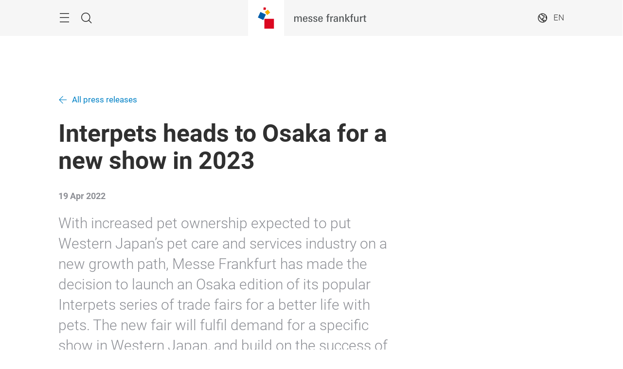

--- FILE ---
content_type: text/html; charset=UTF-8
request_url: https://interpets-osaka.jp.messefrankfurt.com/osaka/en/press/press-releases/2023/IPO2023-1.html
body_size: 30584
content:
<!DOCTYPE HTML>
<!--[if IE ]>
<html lang="en" class="ie">
<![endif]-->
<!--[if !IE]>-->
<html lang="en">
<!--<![endif]-->
<head>




    <link rel="alternate" hreflang="x-default" href="https://interpets-osaka.jp.messefrankfurt.com/osaka/en/press/press-releases/2023/IPO2023-1.html"/>

    <link rel="alternate" hreflang="ja" href="https://interpets-osaka.jp.messefrankfurt.com/osaka/ja/press/press-releases/2023/IPO2023-1.html"/>

    <link rel="alternate" hreflang="en" href="https://interpets-osaka.jp.messefrankfurt.com/osaka/en/press/press-releases/2023/IPO2023-1.html"/>



<script type="application/ld+json">
    {
  "mainEntityOfPage" : "https://interpets-osaka.jp.messefrankfurt.com/osaka/en/press/press-releases/2023/IPO2023-1.html",
  "image" : [ "https://interpets-osaka.jp.messefrankfurt.com/content/dam/messefrankfurt-redaktion/corporate_japan/for-journalist/press-releases/consumer_goods/interpets_osaka/2023/IPO2023_1e_img2.jpg", "https://interpets-osaka.jp.messefrankfurt.com/content/dam/messefrankfurt-redaktion/corporate_japan/for-journalist/press-releases/consumer_goods/interpets_osaka/2023/IPO2023_1e_img1.jpg" ],
  "headline" : "Interpets heads to Osaka for a new  show in 2023",
  "inLanguage" : "en",
  "copyrightYear" : "2022",
  "datePublished" : "2022-11-14T15:34:52.738+08:00",
  "dateModified" : "2022-04-19T16:08:10.858+08:00",
  "author" : {
    "name" : "Interpets Osaka",
    "url" : "https://interpets-osaka.jp.messefrankfurt.com/osaka/en.html",
    "@type" : "Organization"
  },
  "publisher" : {
    "name" : "Interpets Osaka",
    "url" : "https://interpets-osaka.jp.messefrankfurt.com/osaka/en.html",
    "@type" : "Organization"
  },
  "articleBody" : "With increased pet ownership expected to put Western Japan’s pet care and services industry on a new growth path, Messe Frankfurt has made the decision to launch an Osaka edition of its popular Interpets series of trade fairs for a better life with pets. The new fair will fulfil demand for a specific show in Western Japan, and build on the success of Interpets Asia Pacific in Tokyo. The inaugural edition is set to take place from 16 – 18 June 2023 at INTEX Osaka. Featuring the customary tried and tested Interpets formula but with a regional twist, the Osaka show will showcase pet-related products and services in the fields of food, housing, interior design, fashion and accessories, IT, automobiles, tourism, leisure and health care. The inaugural show is expected to attract approximately 150 exhibitors and 12,000 visitors over the three-day period. Ms Mako Yamamoto, Executive Director of Messe Frankfurt Japan Ltd, says the show will bring new energy to the region. She explains: \"We are very pleased to introduce this long-awaited edition of Interpets to Osaka. Japan as a whole is emerging as a centre of new business growth in the pet industry with strong demand in the pet market across the whole country. Western Japan in particular stands out as one of the most promising regions and feedback from participants at our Tokyo show suggested that we could tap into this to meet the needs of the industry. We are looking forward to meeting many new and existing participants and their pets at Interpets Osaka.\" According to a national survey of dog and cat ownership by the Japan Pet Food Association, there were approximately 380,000 new dog-owning households and 360,000 new cat-owning households in 2021, a 22.2% and a 17.9% increase over 2019. The impact of the pandemic in particular has caused major changes in people's lives with their pets. In comparison to non-owners, a higher percentage of pet owners report having more peace of mind and feeling less lonely than in 2019, clearly demonstrating the increasing social value of pets. The number of cats in particular continues to moderately increase, leading to a rise in young owners in their 20s to 30s. In order to contribute to the development of the pet industry, Interpets Osaka will provide industry professionals with an excellent venue for business meetings and agenda-setting discussions. The fair will also open its doors to the general public and their pets, providing owners the opportunity to learn about biology, health care, and to raise awareness of good pet manners. Tokyo fair demonstrates the strength of the Japanese market Interpets Asia Pacific, which debuted in 2011, recently marked a welcome return to business as usual for the pet industry following the pandemic. The 2022 edition attracted 465 exhibitors from eight countries and regions and 14,011 business visitors. Of these buyers, 48.2% represented retailers including specialty stores and e-commerce sellers, 20.6% came from groomers, while 12% accounted for wholesalers and trading companies. Furthermore, 29,744 visitors from the general public and 18,513 pets found their way to the fairground on the public days. The four-day event attracted 43,755 visitors in total, signifying a return to pre-pandemic levels. Other pet-related shows by Messe Frankfurt include: Interpets Asia Pacific: 30 March – 2 April 2023, Tokyo Big Sight, Japan For more details please visit: https://interpets-osaka.jp.messefrankfurt.com/osaka/en.html Press information and photographic material: https://interpets-osaka.jp.messefrankfurt.com/osaka/en/press/photos.html Background information on Messe Frankfurt The Messe Frankfurt Group is the world’s largest trade fair, congress and event organiser with its own exhibition grounds. The Group employs approximately 2,300* people at its headquarters in Frankfurt am Main and in 30 subsidiaries around the world. In 2021, the company had to contend with the challenges posed by the pandemic for the second consecutive year. Annual sales will be approximately €140* million after having been as high as €736 million in 2019 before the pandemic. Even in difficult times caused by the coronavirus pandemic, we are globally networked with our industry sectors. We have close ties with our industry sectors and serve our customers’ business interests efficiently within the framework of our Fairs & Events, Locations and Services business fields. One of the Group’s key USPs is its closely knit global sales network, which extends throughout the world. Our comprehensive range of services – both onsite and online – ensures that customers worldwide enjoy consistently high quality and flexibility when planning, organising and running their events. We are expanding our digital expertise with new business models. The wide range of services includes renting exhibition grounds, trade fair construction and marketing, personnel and food services. Headquartered in Frankfurt am Main, the company is owned by the City of Frankfurt (60 percent) and the State of Hesse (40 percent). For more information, please visit our website at: www.messefrankfurt.com *Preliminary figures for 2021",
  "@context" : "https://schema.org",
  "@type" : "NewsArticle"
}
</script>






<!-- Google Tag Manager -->
<script>(function(w,d,s,l,i){w[l]=w[l]||[];w[l].push({'gtm.start':
new Date().getTime(),event:'gtm.js'});var f=d.getElementsByTagName(s)[0],
j=d.createElement(s),dl=l!='dataLayer'?'&l='+l:'';j.async=true;j.src=
'https://www.googletagmanager.com/gtm.js?id='+i+dl;f.parentNode.insertBefore(j,f);
})(window,document,'script','dataLayer','GTM-T93RBDSB');</script>
<!-- End Google Tag Manager -->

<!-- Google Tag Manager (noscript) -->
<noscript><iframe src="https://www.googletagmanager.com/ns.html?id=GTM-T93RBDSB"
height="0" width="0" style="display:none;visibility:hidden"></iframe></noscript>
<!-- End Google Tag Manager (noscript) -->


<style>
    :root {
        --font-light: Roboto-Light, Arial, sans-serif;
        --font-regular: Roboto-Regular, Arial, sans-serif;
        --font-bold: Roboto-Bold, Arial, sans-serif;
        --mf-color01: #0094E4; --mf-color02: #0094E4; --mf-color03: #0081C6; --mf-color04: #00659B; --mf-color05: #003D5D; --mf-color06: #FFFFFF;--mf-color-canvas_01: rgba(0,148,228,0.4); --mf-color-canvas_02: rgba(0,61,93,0.4); --mf-color02-rgba09: rgba(0,148,228,0.9); --mf-color04-rgba09: rgba(0,101,155,0.9); --mf-color02-rgba04: rgba(0,148,228,0.4); 
    }
</style>





    <!-- Google Tag Manager -->
    <script>
        (function (w, d, s, l, i) {
            w[l] = w[l] || [];
            w[l].push({
                'gtm.start':
                        new Date().getTime(), event: 'gtm.js'
            });
            var f = d.getElementsByTagName(s)[0],
                    j = d.createElement(s), dl = l != 'dataLayer' ? '&l=' + l : '';
            j.async = true;
            j.src =
                    '//www.googletagmanager.com/gtm.js?id=' + i + dl;
            f.parentNode.insertBefore(j, f);
        })(window, document, 'script', 'dataLayer', 'GTM\u002DPL8FGPLC');
    </script>
    <!-- End Google Tag Manager -->


<meta charset="utf-8"/>
<meta http-equiv="X-UA-Compatible" content="IE=edge"/>
<meta name="viewport" content="width=device-width, initial-scale=1"/>
<meta name="robots" content="index, follow"/>
<meta name="applicable-device" content="pc,mobile"/>









<meta property="og:title" content="Interpets heads to Osaka for a new  show in 2023"/>

<meta property="og:type" content="website"/>
<meta property="og:url" content="https://interpets-osaka.jp.messefrankfurt.com/osaka/en/press/press-releases/2023/IPO2023-1.html"/>


<link rel="canonical" href="https://interpets-osaka.jp.messefrankfurt.com/osaka/en/press/press-releases/2023/IPO2023-1.html"/>
<title>Interpets heads to Osaka for a new  show in 2023</title>



<link rel="icon" type="image/x-icon" href="/content/dam/messefrankfurt-redaktion/common/corporate-logo/messefrankfurt-small.svg"/>





    
<link rel="stylesheet" href="/etc.clientlibs/messefrankfurt/clientlibs/clientlib-base.min.96257652dfae782965ee5b1b14f182b0.css" type="text/css">




    
<link rel="stylesheet" href="/etc.clientlibs/messefrankfurt/clientlibs/clientlib-icomoon.min.8c6c5b3ef4d5efe4634cfafbab0f8578.css" type="text/css">




















</head>
<body id="top" data-t-name="Layout">



<a class="sr-only sr-only-focusable" href="#content">Skip</a>
<nav id="navigation" class="o-main-navigation o-off-canvas o-off-canvas--left" data-t-name="OffCanvas" data-t-decorator="MainNavigation">
<div class="o-off-canvas__layer" aria-hidden="true">

    <div class="o-off-canvas__layer-content">
        <div class="o-off-canvas__layer-scrollable">
            
    <button class="o-off-canvas__back js-o-off-canvas__back">
        <span class="o-off-canvas__back-text icon icon-arrow-previous-before">Back</span>
    </button>
    <button class="o-off-canvas__close js-o-off-canvas__close">
        <span class="sr-only">Close navigation</span>
    </button>

            
    <a class="o-off-canvas__home js-o-off-canvas__home text-muted" href="/osaka/en.html">
        <span class="icon-home"></span>
        
    </a>

            <div class="o-off-canvas__layer-container">
                <div class="o-off-canvas__layer-container-item--nav">
                    
    <ul class="o-off-canvas__list o-main-navigation__list o-main-navigation__list--main">
        
    <li class="o-off-canvas__item">
        
    <a class="o-off-canvas__item-link
              
              
              " data-active="false" tabindex="-1" href="/osaka/en/facts-figures.html">
        <span class="o-off-canvas__item-title">Fact &amp; Figures</span>
        
        <span class="o-off-canvas__item-subline text-muted">About Interpets Osaka</span>
    </a>

        
    </li>

    
        
    <li class="o-off-canvas__item">
        
    <a class="o-off-canvas__item-link
              
              
              " data-active="false" tabindex="-1" href="/osaka/en/exhibitor-search.html">
        <span class="o-off-canvas__item-title">Exhibitors &amp; Products</span>
        
        <span class="o-off-canvas__item-subline text-muted">Find what you want!</span>
    </a>

        
    </li>

    
        
    <li class="o-off-canvas__item">
        
    <a class="o-off-canvas__item-link
              
              js-o-off-canvas__item-link
              o-off-canvas__item-link--has-children" data-active="false" tabindex="-1" href="/osaka/en/programme-events.html">
        <span class="o-off-canvas__item-title">Themes &amp; Events</span>
        <span class="icon-right"></span>
        <span class="o-off-canvas__item-subline text-muted">An overview of the programme</span>
    </a>

        
    <div class="o-off-canvas__layer" aria-hidden="true">
        <div class="o-off-canvas__layer-content">
            <div class="o-off-canvas__layer-scrollable">
                
                
    <a class="o-off-canvas__item-link
              o-off-canvas__link--page
              
              " data-active="false" tabindex="-1" href="/osaka/en/programme-events.html">
        <span class="o-off-canvas__item-title">Themes &amp; Events</span>
        
        
    </a>

                
    <ul class="o-off-canvas__list o-main-navigation__list o-main-navigation__list--main">
        
    <li class="o-off-canvas__item">
        
    <a class="o-off-canvas__item-link
              
              
              " data-active="false" tabindex="-1" href="/osaka/en/programme-events/Newzone.html">
        <span class="o-off-canvas__item-title">New zone in 2025</span>
        
        
    </a>

        
    </li>

    
        
    <li class="o-off-canvas__item">
        
    <a class="o-off-canvas__item-link
              
              
              " data-active="false" tabindex="-1" href="/osaka/en/programme-events/overseas-exhibitors.html">
        <span class="o-off-canvas__item-title">Overseas Exhibitors Introduction</span>
        
        
    </a>

        
    </li>

    
        
    <li class="o-off-canvas__item">
        
    <a class="o-off-canvas__item-link
              
              
              " data-active="false" tabindex="-1" href="/osaka/en/programme-events/special-stage.html">
        <span class="o-off-canvas__item-title">Special Stage</span>
        
        
    </a>

        
    </li>

    
        
    <li class="o-off-canvas__item">
        
    <a class="o-off-canvas__item-link
              
              
              " data-active="false" tabindex="-1" href="/osaka/en/programme-events/Arena.html">
        <span class="o-off-canvas__item-title">Arena</span>
        
        
    </a>

        
    </li>

    
        
    <li class="o-off-canvas__item">
        
    <a class="o-off-canvas__item-link
              
              
              " data-active="false" tabindex="-1" href="/osaka/en/programme-events/good-manner-campaign.html">
        <span class="o-off-canvas__item-title">Good! Manner Campaign</span>
        
        
    </a>

        
    </li>

    </ul>

            </div>
        </div>
    </div>

    </li>

    
        
    <li class="o-off-canvas__item">
        
    <a class="o-off-canvas__item-link
              
              js-o-off-canvas__item-link
              o-off-canvas__item-link--has-children" data-active="false" tabindex="-1" href="/osaka/en/planning-preparation.html">
        <span class="o-off-canvas__item-title">Planning &amp; Preparation</span>
        <span class="icon-right"></span>
        <span class="o-off-canvas__item-subline text-muted">Plan your trade fair participation</span>
    </a>

        
    <div class="o-off-canvas__layer" aria-hidden="true">
        <div class="o-off-canvas__layer-content">
            <div class="o-off-canvas__layer-scrollable">
                
                
    <a class="o-off-canvas__item-link
              o-off-canvas__link--page
              
              " data-active="false" tabindex="-1" href="/osaka/en/planning-preparation.html">
        <span class="o-off-canvas__item-title">Planning &amp; Preparation</span>
        
        
    </a>

                
    <ul class="o-off-canvas__list o-main-navigation__list o-main-navigation__list--main">
        
    <li class="o-off-canvas__item">
        
    <a class="o-off-canvas__item-link
              
              js-o-off-canvas__item-link
              o-off-canvas__item-link--has-children" data-active="false" tabindex="-1" href="/osaka/en/planning-preparation/exhibitors.html">
        <span class="o-off-canvas__item-title">Information for Exhibitors</span>
        <span class="icon-right"></span>
        
    </a>

        
    <div class="o-off-canvas__layer" aria-hidden="true">
        <div class="o-off-canvas__layer-content">
            <div class="o-off-canvas__layer-scrollable">
                
                
    <a class="o-off-canvas__item-link
              o-off-canvas__link--page
              
              " data-active="false" tabindex="-1" href="/osaka/en/planning-preparation/exhibitors.html">
        <span class="o-off-canvas__item-title">Information for Exhibitors</span>
        
        
    </a>

                
    <ul class="o-off-canvas__list o-main-navigation__list o-main-navigation__list--main">
        
    <li class="o-off-canvas__item">
        
    <a class="o-off-canvas__item-link
              
              
              " data-active="false" tabindex="-1" href="/osaka/en/planning-preparation/exhibitors/Intercats.html">
        <span class="o-off-canvas__item-title">Intercats-New zone</span>
        
        
    </a>

        
    </li>

    </ul>

            </div>
        </div>
    </div>

    </li>

    
        
    <li class="o-off-canvas__item">
        
    <a class="o-off-canvas__item-link
              
              js-o-off-canvas__item-link
              o-off-canvas__item-link--has-children" data-active="false" tabindex="-1" href="/osaka/en/planning-preparation/visitors.html">
        <span class="o-off-canvas__item-title">Information for Visitors</span>
        <span class="icon-right"></span>
        
    </a>

        
    <div class="o-off-canvas__layer" aria-hidden="true">
        <div class="o-off-canvas__layer-content">
            <div class="o-off-canvas__layer-scrollable">
                
                
    <a class="o-off-canvas__item-link
              o-off-canvas__link--page
              
              " data-active="false" tabindex="-1" href="/osaka/en/planning-preparation/visitors.html">
        <span class="o-off-canvas__item-title">Information for Visitors</span>
        
        
    </a>

                
    <ul class="o-off-canvas__list o-main-navigation__list o-main-navigation__list--main">
        
    <li class="o-off-canvas__item">
        
    <a class="o-off-canvas__item-link
              
              
              " data-active="false" tabindex="-1" href="/osaka/en/planning-preparation/visitors/for-trade-visitors.html">
        <span class="o-off-canvas__item-title">Business Visitors</span>
        
        
    </a>

        
    </li>

    
        
    <li class="o-off-canvas__item">
        
    <a class="o-off-canvas__item-link
              
              
              " data-active="false" tabindex="-1" href="/osaka/en/planning-preparation/visitors/for-public-visitors.html">
        <span class="o-off-canvas__item-title">Private visitors</span>
        
        
    </a>

        
    </li>

    
        
    <li class="o-off-canvas__item">
        
    <a class="o-off-canvas__item-link
              
              
              " data-active="false" tabindex="-1" href="/osaka/en/planning-preparation/visitors/app.html">
        <span class="o-off-canvas__item-title">Navigatior App</span>
        
        
    </a>

        
    </li>

    </ul>

            </div>
        </div>
    </div>

    </li>

    
        
    <li class="o-off-canvas__item">
        
    <a class="o-off-canvas__item-link
              
              
              " data-active="false" tabindex="-1" href="/osaka/en/planning-preparation/exhibition-ground.html">
        <span class="o-off-canvas__item-title">Exhibition Grounds</span>
        
        
    </a>

        
    </li>

    
        
    <li class="o-off-canvas__item">
        
    <a class="o-off-canvas__item-link
              
              
              " data-active="false" tabindex="-1" href="/osaka/en/planning-preparation/arrival-stay.html">
        <span class="o-off-canvas__item-title">Arrival &amp; Stay</span>
        
        
    </a>

        
    </li>

    </ul>

            </div>
        </div>
    </div>

    </li>

    
        
    <li class="o-off-canvas__item">
        
    <a class="o-off-canvas__item-link
              
              js-o-off-canvas__item-link
              o-off-canvas__item-link--has-children" data-active="false" tabindex="-1" href="/osaka/en/press.html">
        <span class="o-off-canvas__item-title">Press &amp; Media</span>
        <span class="icon-right"></span>
        <span class="o-off-canvas__item-subline text-muted">Press releases and material</span>
    </a>

        
    <div class="o-off-canvas__layer" aria-hidden="true">
        <div class="o-off-canvas__layer-content">
            <div class="o-off-canvas__layer-scrollable">
                
                
    <a class="o-off-canvas__item-link
              o-off-canvas__link--page
              
              " data-active="false" tabindex="-1" href="/osaka/en/press.html">
        <span class="o-off-canvas__item-title">Press &amp; Media</span>
        
        
    </a>

                
    <ul class="o-off-canvas__list o-main-navigation__list o-main-navigation__list--main">
        
    <li class="o-off-canvas__item">
        
    <a class="o-off-canvas__item-link
              
              
              " data-active="false" tabindex="-1" href="/osaka/en/press/press-releases.html">
        <span class="o-off-canvas__item-title">Press releases</span>
        
        
    </a>

        
    </li>

    
        
    <li class="o-off-canvas__item">
        
    <a class="o-off-canvas__item-link
              
              
              " data-active="false" tabindex="-1" href="/osaka/en/press/photos.html">
        <span class="o-off-canvas__item-title">Press material</span>
        
        
    </a>

        
    </li>

    </ul>

            </div>
        </div>
    </div>

    </li>

    
        
    <li class="o-off-canvas__item">
        
    <a class="o-off-canvas__item-link
              
              
              " data-active="false" tabindex="-1" href="/osaka/en/partners.html">
        <span class="o-off-canvas__item-title">News</span>
        
        
    </a>

        
    </li>

    </ul>

                </div>
                <div class="o-off-canvas__layer-container-item--additional">
                    
    <a class="btn btn-default o-main-navigation__button--conversion" tabindex="0" href="/aichi/en/contact.html">Contact</a>

                    
    

                    
    <ul class="o-off-canvas__list o-off-canvas__list--corporate o-main-navigation__list o-main-navigation__list--corporate">
        <li class="o-off-canvas__item">
            <a class="o-off-canvas__item-link a-link--external-left" target="_blank" tabindex="-1" rel="noopener noreferrer" href="https://conzoom-circle.messefrankfurt.com/worldwide/en.html">Conzoom Circle</a>
        </li>
    </ul>

                </div>
            </div>
        </div>
    </div>
</div>



    



</nav>

<div class="o-search o-off-canvas o-off-canvas--top" data-t-name="OffCanvas" data-t-decorator="Search">


<div class="o-off-canvas__layer">
    <div class="container">
        <div class="row">
            <div class="col-xs-9 center-block">
                <button class="o-off-canvas__close js-o-off-canvas__close">
                    <span class="sr-only">Close search</span>
                </button>
                <h2>Search</h2>
                <form class="m-form m-form--search" data-t-name="Form" data-t-decorator="Search" method="GET" action="/osaka/en/content-search.html">
                    <div class="m-form__search-filter hidden-xs">
                        <fieldset>
                            <input class="js-m-form__search-filter" type="radio" id="category_all" name="f" value="/osaka/en/content-search.html" data-placeholder="Enter search term, e.g. topic, field of interest..." checked="checked"/>
                            <label for="category_all">Overall search</label>
                        
                            <input class="js-m-form__search-filter" type="radio" id="category_1" name="f" value="/osaka/en/exhibitor-search.html" data-placeholder="Enter search exhibitors, products, etc"/>
                            <label for="category_1">Exhibitor Search</label>
                        </fieldset>
                    </div>
                    <div class="m-form__searchbar">
                        <div class="a-form-input a-form-input--searchfield" data-t-name="FormInput" data-t-id="5">
                            <button class="a-form-input__clear js-form-input__clear icon icon-close hidden" type="button"></button>
                            <input class="js-form-input__clear-text js-m-form__search-field" type="text" id="search" name="q" placeholder="Enter search term, e.g. topic, field of interest..."/>
                        </div>
                        <div class="m-form__search-filter hidden-sm hidden-md hidden-lg">
                            <div class="a-form-select">
                                
                                <select id="categoryFilter" class="js-m-form__search-filter a-form-select__arrow" size="1">
                                    <option value="/osaka/en/content-search.html">Overall search</option>
                                
                                    <option value="/osaka/en/exhibitor-search.html">Exhibitor Search</option>
                                </select>
                            </div>
                        </div>
                        <button type="submit" class="btn btn-primary btn-icon">
                            <span class="icon icon-magnifier"></span>
                            <span>Search</span>
                        </button>
                    </div>
                </form>
                
            </div>
        </div>
    </div>
</div>



    



</div>


<div class="o-share-page o-off-canvas o-off-canvas--right" data-t-name="OffCanvas" data-t-decorator="SharePage">


<aside id="share" class="o-share-page o-off-canvas o-off-canvas--right" data-t-name="OffCanvas" data-t-decorator="SharePage">
    <div class="o-off-canvas__layer">
        <div class="o-off-canvas__layer-content">
            <div class="o-off-canvas__layer-scrollable">
                <button class="o-off-canvas__close js-o-off-canvas__close">
                    <span class="sr-only">Close</span>
                </button>
                <span class="h2">
                    Share
                </span>
                <ul class="o-off-canvas__list">
                    <li class="o-off-canvas__item">
                        <a target="_blank" rel="noopener noreferrer" class="a-link--external" href="https://www.facebook.com/sharer/sharer.php?u=_currentPageUrl_">
                            <span class="icon icon-facebook"></span>
                            <span>Facebook</span>
                        </a>
                    </li>
                    <li class="o-off-canvas__item">
                        <a target="_blank" rel="noopener noreferrer" class="a-link--external" href="https://twitter.com/intent/tweet?text&url=_currentPageUrl_">
                            <span class="icon icon-twitter"></span>
                            <span>X</span>
                        </a>
                    </li>
                    <li class="o-off-canvas__item">
                        <a target="_blank" rel="noopener noreferrer" class="a-link--external" href="http://vk.com/share.php?url=_currentPageUrl_">
                            <span class="icon icon-vk"></span>
                            <span>VK</span>
                        </a>
                    </li>
                    <li class="o-off-canvas__item">
                        <a target="_blank" rel="noopener noreferrer" class="a-link--external" href="https://www.linkedin.com/shareArticle?mini=true&url=_currentPageUrl_">
                            <span class="icon icon-linkedin"></span>
                            <span>LinkedIn</span>
                        </a>
                    </li>
                    <li class="o-off-canvas__item">
                        <a target="_blank" rel="noopener noreferrer" class="a-link--external" href="https://www.xing.com/spi/shares/new?url=_currentPageUrl_">
                            <span class="icon icon-xing"></span>
                            <span>Xing</span>
                        </a>
                    </li>
                    <li class="o-off-canvas__item  o-off-canvas__item--hidden-sm-up">
                        <a target="_blank" rel="noopener noreferrer" class="a-link--external" href="https://wa.me/?text=_currentPageUrl_">
                            <span class="icon icon-whatsapp"></span>
                            <span>WhatsApp</span>
                        </a>
                    </li>
                    <li class="o-off-canvas__item">
                        <a target="_blank" rel="noopener noreferrer" class="a-link--external" href="https://social-plugins.line.me/lineit/share?url=_currentPageUrl_">
                            <span class="icon icon-line"></span>
                            <span>LINE</span>
                        </a>
                    </li>
                    <li class="o-off-canvas__item">
                        <a target="_blank" href="mailto:?subject=Eine%20Weiterempfehlung%20von%20Interpet&body=Diese%20Seite%20wurde%20Ihnen%20empfohlen:%20%27_currentPageUrl_%27" rel="noopener noreferrer">
                            <span class="icon icon-email"></span>
                            <span>Recommend page by email</span>
                        </a>
                    </li>
                    <li class="o-off-canvas__item">
                        <a class="js-o-share-page__copy-to-clipboard" data-success="Successfully copied" data-toggle="tooltip" data-placement="bottom" title="Successfully copied" href="">
                            <span class="icon icon-link"></span>
                            <span>Copy to clipboard</span>
                        </a>
                    </li>
                </ul>
            </div>
        </div>
    </div>
</aside>



    



</div>

<main class="layout-cube">
    



<div class="a-to-top a-to-top--hidden" data-t-name="ToTop">
    <div class="container">
        <a class="btn btn-default btn-icon-single" href="#top">
            <span class="icon-arrowup"></span>
        </a>
    </div>
</div>

<header class="o-cube-header o-cube-header--fix" data-t-name="CubeHeader">




<div class="container">
    <div class="o-cube-header__wrap">
        <div class="row">
            <div class="col-xxs-3 col-xxs-3--displayed-without-content">
    <a class="o-cube-header__main-navigation-toggle js-o-cube-header__main-navigation-toggle" accesskey="m">
        <span class="sr-only">Menu</span>
    </a>
    <a class="o-cube-header__search-toggle js-o-cube-header__search-toggle" accesskey="s">
        <span class="sr-only">Search</span>
    </a>
</div>
            <div class="col-xxs-6">
    <div class="o-cube-header__corporate-logo">
        <a class="o-cube-header__corporate-logo-cube" href="https://www.jp.messefrankfurt.com/tokyo/en.html">
            <img src="/content/dam/messefrankfurt-redaktion/common/corporate-logo/messefrankfurt-small-cube.svg" alt="messefrankfurt-small-cube"/>
        </a>

        <a class="o-cube-header__corporate-logo-wordmark" href="https://www.jp.messefrankfurt.com/tokyo/en.html">
            <img src="/content/dam/messefrankfurt-redaktion/common/corporate-logo/MF_Wortmarke_150x74_ohneRand_cube.svg" alt="MF_Wortmarke_150x74_ohneRand_cube"/>
        </a>
    </div>
</div>
            <div class="col-xxs-3 o-cube-header__right">
    <div class="o-cube-header__language">
        <a class="o-cube-header__language-toggle js-o-cube-header__language-toggle">
            <span>EN</span>
        </a>
        <ul class="m-dropdown o-cube-header__language-options">
            <li class="m-dropdown-item m-dropdown-item--disabled">
                <a tabindex="-1">
                    EN (GB) - English
                </a>
            </li>
        
            <li class="m-dropdown-item ">
                <a tabindex="-1" href="/osaka/ja/press/press-releases/2023/IPO2023-1.html">
                    JA - 日本語
                </a>
            </li>
        </ul>
    </div>
    
</div>
        </div>
    </div>
</div>



    



</header>







    
    







    


    <div class="o-cube-stage-animation-controller" data-t-name="CubeStageAnimationController"></div>
    <div class="m-cube-stage m-cube-stage--none" data-t-name="CubeStage" data-t-decorator="None">
        
        
        

        
    <div class="m-cube-stage-conversion m-cube-stage-conversion--none" data-t-name="CubeStageConversion">
        
        










    





    </div>

    

    </div>








    








    
    <div id="heading">







    <div class="m-page-heading" data-t-name="PageHeading">
        <div class="container">
            <div class="row">
                <div class="col-sm-10 col-md-8">
                    <a class="a-link a-link--back" href="/osaka/en/press/press-releases.html">All press releases</a>
                    
                    <h1>Interpets heads to Osaka for a new  show in 2023</h1>
                    <p class="m-page-heading__date">19 Apr 2022</p>
                    <p>
                        <span class="a-copy-lead">
                            With increased pet ownership expected to put Western Japan’s pet care and services industry on a new growth path, Messe Frankfurt has made the decision to launch an Osaka edition of its popular Interpets series of trade fairs for a better life with pets. The new fair will fulfil demand for a specific show in Western Japan, and build on the success of Interpets Asia Pacific in Tokyo. The inaugural edition is set to take place from 16 – 18 June 2023 at INTEX Osaka. Featuring the customary tried and tested Interpets formula but with a regional twist, the Osaka show will showcase pet-related products and services in the fields of food, housing, interior design, fashion and accessories, IT, automobiles, tourism, leisure and health care.
                        </span>
                    </p>
                    <p>
                        <a class="js-o-layout__share btn btn-default btn-icon">
                            <span class="icon icon-share"></span>
                            <span>Share</span>
                        </a>
                    </p>
                </div>
            </div>
        </div>
    </div>




    



</div>

    <div id="content" class="container">
        <div>

    








    
    
    <div class="anchorList abstractComponent">




<div class="m-anchor-list row" data-t-name="AnchorList">
    <div class="col-xs-12">
        
            <span>
                <a href="#download">Download press release</a>
            </span>
        
    </div>
</div>



    



</div>


    
    
    <div class="imageText abstractComponent">



<div>
    <div class="m-text-image
        m-text-image--image-left
        l-deactivate-gap" data-t-name="TextImage">
        

        
            <div class="m-text-image__image" data-t-lightbox="774605738657">

                
    <div class="a-image" data-t-name="Image">
        
        
    <figure>
        <img class="img-responsive" sizes="(min-width: 1024px) 50vw, 80vw" src="/content/dam/messefrankfurt-redaktion/corporate_japan/for-journalist/press-releases/consumer_goods/interpets_osaka/2023/IPO2023_1e_img2.jpg" srcset="/content/dam/messefrankfurt-redaktion/corporate_japan/for-journalist/press-releases/consumer_goods/interpets_osaka/2023/IPO2023_1e_img2.webp.50.jpg 50w, /content/dam/messefrankfurt-redaktion/corporate_japan/for-journalist/press-releases/consumer_goods/interpets_osaka/2023/IPO2023_1e_img2.webp.150.jpg 150w, /content/dam/messefrankfurt-redaktion/corporate_japan/for-journalist/press-releases/consumer_goods/interpets_osaka/2023/IPO2023_1e_img2.webp.300.jpg 300w, /content/dam/messefrankfurt-redaktion/corporate_japan/for-journalist/press-releases/consumer_goods/interpets_osaka/2023/IPO2023_1e_img2.webp.480.jpg 480w, /content/dam/messefrankfurt-redaktion/corporate_japan/for-journalist/press-releases/consumer_goods/interpets_osaka/2023/IPO2023_1e_img2.webp.768.jpg 768w, /content/dam/messefrankfurt-redaktion/corporate_japan/for-journalist/press-releases/consumer_goods/interpets_osaka/2023/IPO2023_1e_img2.webp.1024.jpg 1024w, /content/dam/messefrankfurt-redaktion/corporate_japan/for-journalist/press-releases/consumer_goods/interpets_osaka/2023/IPO2023_1e_img2.webp.1280.jpg 1280w, /content/dam/messefrankfurt-redaktion/corporate_japan/for-journalist/press-releases/consumer_goods/interpets_osaka/2023/IPO2023_1e_img2.webp.1920.jpg 1920w, /content/dam/messefrankfurt-redaktion/corporate_japan/for-journalist/press-releases/consumer_goods/interpets_osaka/2023/IPO2023_1e_img2.webp.2560.jpg 2560w" alt="IPO2023_1e_img2"/>
        
    </figure>

    </div>

            </div>
        

        

        
            
            
        

        
        
    </div>
</div>



    
        
        
        
        
        
    
        <div class="a-ad-banner" data-ad-label="Advert" data-t-name="AdBanner" id="1288518">
            <script data-adfscript="adx.adform.net/adx/?mid=1288518&mkv=language:en,level1:press,level2:press-releases,level3:2023,webproject:interpets-osaka_jp_messefrankfurt"></script>
        </div>
    

    



</div>


    
    
    <div class="imageText abstractComponent">



<div>
    <div class="m-text-image
        m-text-image--image-left
        l-deactivate-gap" data-t-name="TextImage">
        

        
            <div class="m-text-image__image" data-t-lightbox="4321001648607">

                
    <div class="a-image" data-t-name="Image">
        
        
    <figure>
        <img class="img-responsive" sizes="(min-width: 1024px) 50vw, 80vw" src="/content/dam/messefrankfurt-redaktion/corporate_japan/for-journalist/press-releases/consumer_goods/interpets_osaka/2023/IPO2023_1e_img1.jpg" srcset="/content/dam/messefrankfurt-redaktion/corporate_japan/for-journalist/press-releases/consumer_goods/interpets_osaka/2023/IPO2023_1e_img1.webp.50.jpg 50w, /content/dam/messefrankfurt-redaktion/corporate_japan/for-journalist/press-releases/consumer_goods/interpets_osaka/2023/IPO2023_1e_img1.webp.150.jpg 150w, /content/dam/messefrankfurt-redaktion/corporate_japan/for-journalist/press-releases/consumer_goods/interpets_osaka/2023/IPO2023_1e_img1.webp.300.jpg 300w, /content/dam/messefrankfurt-redaktion/corporate_japan/for-journalist/press-releases/consumer_goods/interpets_osaka/2023/IPO2023_1e_img1.webp.480.jpg 480w, /content/dam/messefrankfurt-redaktion/corporate_japan/for-journalist/press-releases/consumer_goods/interpets_osaka/2023/IPO2023_1e_img1.webp.768.jpg 768w, /content/dam/messefrankfurt-redaktion/corporate_japan/for-journalist/press-releases/consumer_goods/interpets_osaka/2023/IPO2023_1e_img1.webp.1024.jpg 1024w, /content/dam/messefrankfurt-redaktion/corporate_japan/for-journalist/press-releases/consumer_goods/interpets_osaka/2023/IPO2023_1e_img1.webp.1280.jpg 1280w, /content/dam/messefrankfurt-redaktion/corporate_japan/for-journalist/press-releases/consumer_goods/interpets_osaka/2023/IPO2023_1e_img1.webp.1920.jpg 1920w, /content/dam/messefrankfurt-redaktion/corporate_japan/for-journalist/press-releases/consumer_goods/interpets_osaka/2023/IPO2023_1e_img1.webp.2560.jpg 2560w" alt="IPO2023_1e_img1"/>
        <figcaption>Interpets Asia Pacific 2022 under COVID-19 precautionary measures. Photo: Messe Frankfurt Japan</figcaption>
    </figure>

    </div>

            </div>
        

        

        
            
            
        

        
        
    </div>
</div>



    



</div>


    
    
    <div class="richtext abstractComponent">






    <div class="row">
        <div class="m-rich-text col-sm-10 col-md-8 " data-t-name="RichText">
            <p>The inaugural show is expected to attract approximately 150 exhibitors and 12,000 visitors over the three-day period. Ms Mako Yamamoto, Executive Director of Messe Frankfurt Japan Ltd, says the show will bring new energy to the region. She explains: &quot;We are very pleased to introduce this long-awaited edition of Interpets to Osaka. Japan as a whole is emerging as a centre of new business growth in the pet industry with strong demand in the pet market across the whole country. Western Japan in particular stands out as one of the most promising regions and feedback from participants at our Tokyo show suggested that we could tap into this to meet the needs of the industry. We are looking forward to meeting many new and existing participants and their pets at Interpets Osaka.&quot;</p>
<p>According to a national survey of dog and cat ownership by the Japan Pet Food Association, there were approximately 380,000 new dog-owning households and 360,000 new cat-owning households in 2021, a 22.2% and a 17.9% increase over 2019. The impact of the pandemic in particular has caused major changes in people's lives with their pets. In comparison to non-owners, a higher percentage of pet owners report having more peace of mind and feeling less lonely than in 2019, clearly demonstrating the increasing social value of pets. The number of cats in particular continues to moderately increase, leading to a rise in young owners in their 20s to 30s.</p>
<p>In order to contribute to the development of the pet industry, Interpets Osaka will provide industry professionals with an excellent venue for business meetings and agenda-setting discussions. The fair will also open its doors to the general public and their pets, providing owners the opportunity to learn about biology, health care, and to raise awareness of good pet manners.</p>
<p><b>Tokyo fair demonstrates the strength of the Japanese market<br />
 </b>Interpets Asia Pacific, which debuted in 2011, recently marked a welcome return to business as usual for the pet industry following the pandemic. The 2022 edition attracted 465 exhibitors from eight countries and regions and 14,011 business visitors. Of these buyers, 48.2% represented retailers including specialty stores and e-commerce sellers, 20.6% came from groomers, while 12% accounted for wholesalers and trading companies. Furthermore, 29,744 visitors from the general public and 18,513 pets found their way to the fairground on the public days. The four-day event attracted 43,755 visitors in total, signifying a return to pre-pandemic levels.</p>
<p>Other pet-related shows by Messe Frankfurt include:<br />
<b>Interpets Asia Pacific</b>: 30 March – 2 April 2023, Tokyo Big Sight, Japan</p>
<p>For more details please visit:<br />
<a class="a-link--external" href="https://interpets-osaka.jp.messefrankfurt.com/osaka/en.html">https://interpets-osaka.jp.messefrankfurt.com/osaka/en.html</a></p>
<p>Press information and photographic material:<br />
<a class="a-link--external" href="https://interpets-osaka.jp.messefrankfurt.com/osaka/en/press/photos.html">https://interpets-osaka.jp.messefrankfurt.com/osaka/en/press/photos.html</a></p>
<p><span class="a-footnote"><b>Background information on Messe Frankfurt<br />
 </b>The Messe Frankfurt Group is the world’s largest trade fair, congress and event organiser with its own exhibition grounds. The Group employs approximately 2,300* people at its headquarters in Frankfurt am Main and in 30 subsidiaries around the world. In 2021, the company had to contend with the challenges posed by the pandemic for the second consecutive year. Annual sales will be approximately €140* million after having been as high as €736 million in 2019 before the pandemic. Even in difficult times caused by the coronavirus pandemic, we are globally networked with our industry sectors. We have close ties with our industry sectors and serve our customers’ business interests efficiently within the framework of our Fairs &amp; Events, Locations and Services business fields. One of the Group’s key USPs is its closely knit global sales network, which extends throughout the world. Our comprehensive range of services – both onsite and online – ensures that customers worldwide enjoy consistently high quality and flexibility when planning, organising and running their events. We are expanding our digital expertise with new business models. The wide range of services includes renting exhibition grounds, trade fair construction and marketing, personnel and food services. Headquartered in Frankfurt am Main, the company is owned by the City of Frankfurt (60 percent) and the State of Hesse (40 percent).<br />
 For more information, please visit our website at: <a class="a-link--external" href="http://www.messefrankfurt.com">www.messefrankfurt.com</a><br />
 *Preliminary figures for 2021</span></p>

            
        </div>
    </div>



    
        
        
        
        
        
    
        <div class="a-ad-banner" data-ad-label="Advert" data-t-name="AdBanner" id="1288521">
            <script data-adfscript="adx.adform.net/adx/?mid=1288521&mkv=language:en,level1:press,level2:press-releases,level3:2023,webproject:interpets-osaka_jp_messefrankfurt"></script>
        </div>
    

    



</div>


    
    
    <div class="anchor abstractComponent">

<div id="download"></div>



    



</div>


    
    
    <div class="downloadArea abstractComponent">



<div class="m-download-list row" data-t-name="DownloadList">
    <div class="col-sm-10 col-md-8">
        <h2>Download</h2>
        <ul>
            <li>
                
                
                    <a class="a-link" target="_blank" download="Interpets heads to Osaka for a new  show in 2023.pdf" rel="noopener noreferrer" href="/content/dam/messefrankfurt-redaktion/corporate_japan/for-journalist/press-releases/consumer_goods/interpets_osaka/2023/IPO2023_1e_final.pdf">Interpets heads to Osaka for a new  show in 2023</a>
                    (<span class="m-download-list__datatype">pdf</span>, 338 KB)
                
            </li>
        </ul>
        
    </div>
</div>



    



</div>



</div>

    </div>
    <footer class="o-footer" data-t-name="Footer">
    <div class="container">
        
            <div class="footerNewsletter abstractComponent">








    



</div>

            <div class="footerSocial abstractComponent">




<div class="o-footer__social-media h-background h-background--fullwidth">
    <div><span class="h3">Follow us on</span></div>
    <div>
        <ul>
            <li>
                
                <a class="icon-instagram" target="_blank" onclick="wt.sendinfo({customParameter: {50: 'sociallink_instagram'}}); wt_event.sendinfo({customParameter: {5: 'sociallink_instagram'}});" rel="noopener noreferrer" href="https://www.instagram.com/interpetsofficial/">
                    <span class="sr-only">instagram</span>
                </a>
            </li>
        
            <li>
                
                <a class="icon-twitter" target="_blank" onclick="wt.sendinfo({customParameter: {50: 'sociallink_twitter'}}); wt_event.sendinfo({customParameter: {5: 'sociallink_twitter'}});" rel="noopener noreferrer" href="https://twitter.com/interpets_jp">
                    <span class="sr-only">twitter</span>
                </a>
            </li>
        </ul>
    </div>
</div>



    



</div>

            <div class="footerHelpteaser abstractComponent">







<div class="o-footer__service">
    
    
    <div class="o-footer__service--left h-background h-background--halfwidth-left">
        <span class="h3">If you need more help, let us know</span>
        <div>
            <?xml version="1.0" encoding="utf-8" ?>
<!-- Generator: Adobe Illustrator 15.1.0, SVG Export Plug-In . SVG Version: 6.00 Build 0)  -->
<!DOCTYPE svg PUBLIC "-//W3C//DTD SVG 1.1//EN" "http://www.w3.org/Graphics/SVG/1.1/DTD/svg11.dtd">
<svg class="center-block" version="1.1" xmlns="http://www.w3.org/2000/svg" x="0px" y="0px" width="96px" height="96px" viewBox="0 0 960 960" enable-background="new 0 0 960 960" xml:space="preserve">
<g id="background">
	<linearGradient id="063fwkx" gradientUnits="userSpaceOnUse" x1="780.1279" y1="454.7979" x2="-96.8354" y2="528.4384">
		<stop offset="0" style="stop-color:#F0F0F0"/>
		<stop offset="0.9141" style="stop-color:#6B6B6B"/>
	</linearGradient>
	<path fill-rule="evenodd" clip-rule="evenodd" fill="url(#063fwkx)" d="M480.005,920C237.002,920,40,723.008,40,479.995
		C40,236.987,237.002,40,480.005,40S920,236.987,920,479.995C920,723.008,723.008,920,480.005,920z"/>
</g>
<g id="darunter">
	<path opacity="0.62" fill="#535353" d="M904,592L782.07,308.413l-2.338,2.017L768,300.464v0.005l-13.434-11.372L699.72,257.31
		c-3.174-9.58-5.319-16.733-5.778-19.79c-2.393-16.206-12.151-89.165-12.151-89.165s-83.312-1.147-99.034,0.566
		c-10.156,1.108-42.989-0.366-72.599-1.504L355.767,57.905C196.24,104.79,74.414,239.556,46.274,406.255l147.163,395.728
		l8.506,8.018h-0.01l6.855,3.164l2.324,0.776L840,732C869.16,690.301,890.65,642.547,904,592z"/>
	<polygon fill="#B7B7B7" points="91.426,295.723 64.863,262.446 77.695,235.029 368.799,7.217 774,273 796,296 553.018,543.516 	"/>
	<path fill="#535353" d="M738.984,361.196c-12.637-39.277-36.016-113.086-37.344-125c-0.273-2.495-0.674-6.333-1.152-11.021
		l-124.297-81.685c-26.309-1.455-65.938-4.946-85.234-5.415c-16.592-0.405-160.078-10.156-266.973-17.529l-91.25,71.401
		l50.068,150.679l24.717,15.42l345.498,185.469L738.984,361.196z"/>
</g>
<g id="Color">
	<path fill="#A5B21D" d="M122.324,95.825l76.514,230.239L571.68,558.652l191.27-189.463c0,0-43.477-133.198-45.273-149.556
		c-1.797-16.353-8.945-89.937-8.945-89.937s-78.857-3.555-93.799-2.285c-14.941,1.265-81.143-5.244-107.939-5.898
		C480.186,120.864,122.324,95.825,122.324,95.825z"/>
</g>
<g id="darueber">
	<g opacity="0.5">
		<path fill="#535353" d="M583.77,413.828c-24.551,8.843-47.09,11.011-79.326,9.272c-74.375-4.009-150.049-52.9-166.963-127.642
			c-17.617-77.778,33.867-141.675,134.648-136.23c79.297,4.272,146.191,53.457,160.684,117.52
			c12.676,56.04-16.113,89.146-64.473,86.533c-21.055-1.133-38.457-11.489-45.176-31.431l-0.908-0.049
			c-10.029,18.286-27.393,27.52-51.572,26.216c-28.672-1.548-54.424-21.401-61.504-52.666
			c-10.615-46.899,20.664-86.641,85.166-83.164c19.736,1.064,43.076,6.465,55.4,12.041l2.598,70.186
			c0.645,22.266,6.074,32.725,18.691,33.77c19.443,1.807,38.926-17.861,28.916-62.085c-11.299-49.937-57.588-90.117-127.041-93.862
			c-68.984-3.721-118.281,38.442-101.709,111.65c14.502,64.067,70.107,102.471,136.826,106.069
			c22.871,1.24,46.543-1.646,62.734-8.296L583.77,413.828z M508.262,254.209c-3.789-0.957-8.887-1.982-14.238-2.275
			c-29.59-1.592-47.266,21.919-40.605,51.294c3.281,14.487,12.93,24.038,27.754,24.834c16.562,0.894,29.961-16.079,29.014-37.979
			L508.262,254.209z"/>
	</g>
	<path opacity="0.34" fill="#535353" d="M603.809,439.917l-19.951,21.147l-7.1,15.342l-15.82-8.882l-24.629,2.173l-8.584,8.623
		c-4.17-1.655-12.314-5.815-23.525-15.928c-15.283-13.77-371.406-182.466-433.73-211.938l-3.403,7.245l24.36,38.023l461.592,247.793
		L796.043,295.99L786,285L603.809,439.917z"/>
	<path fill="#DDDDDD" d="M66,266c0,0,425.172,197.706,441.91,212.789c16.738,15.098,26.68,16.963,26.68,16.963L295.996,770.527
		l-52.168,13.408l-16.377-13.457L66,266z"/>
	<path fill="#DDDDDD" d="M907.793,582.822L797,295L607.52,456.318l-19.951,21.152l-8.945,19.365l298.232,173.379
		C890.127,642.573,900.498,613.296,907.793,582.822z"/>
	<path opacity="0.47" fill="#6B6B6B" d="M243.828,783.936l13.203-3.398l38.965-10.01L534.59,495.752c0,0-2.246-0.43-6.328-2.451
		l-292.93,283.652L243.828,783.936z"/>
	<g>
		<path fill="#FFFFFF" d="M589.941,407.456c-24.551,8.838-47.09,11.011-79.326,9.272c-74.375-4.014-150.049-52.905-166.963-127.646
			c-17.607-77.778,33.867-141.67,134.658-136.226c79.297,4.272,146.172,53.457,160.674,117.52
			c12.686,56.04-16.113,89.141-64.473,86.528c-21.055-1.133-38.457-11.484-45.166-31.431l-0.908-0.049
			c-10.02,18.291-27.402,27.52-51.582,26.216c-28.652-1.548-54.414-21.401-61.504-52.661
			c-10.605-46.899,20.674-86.646,85.166-83.169c19.736,1.064,43.086,6.47,55.4,12.041l2.598,70.186
			c0.645,22.266,6.084,32.725,18.711,33.774c19.424,1.802,38.906-17.866,28.906-62.095c-11.309-49.932-57.598-90.107-127.051-93.857
			c-68.984-3.716-118.281,38.442-101.699,111.655c14.492,64.058,70.107,102.466,136.816,106.069
			c22.881,1.235,46.543-1.646,62.734-8.296L589.941,407.456z M514.434,247.832c-3.789-0.957-8.877-1.982-14.238-2.271
			c-29.59-1.597-47.256,21.919-40.605,51.289c3.281,14.487,12.93,24.043,27.754,24.839c16.562,0.889,29.971-16.084,29.023-37.979
			L514.434,247.832z"/>
	</g>
	<path fill="#E6E6E6" d="M848.818,719.829c12.08-18.53,22.773-38.032,31.992-58.354L564.668,483.936l-24.648,2.168L243.828,783.936
		L848.818,719.829z"/>
	<polygon fill="#FFFFFF" points="64.333,263.167 66.572,267.783 488.775,473.404 493.17,464.42 67.388,257.056 	"/>
	<defs>
		<filter id="Adobe_OpacityMaskFilter" filterUnits="userSpaceOnUse" x="40" y="7.217" width="880" height="912.783">
			<feColorMatrix type="matrix" values="1 0 0 0 0  0 1 0 0 0  0 0 1 0 0  0 0 0 1 0"/>
		</filter>
	</defs>
	<mask maskUnits="userSpaceOnUse" x="40" y="7.217" width="880" height="912.783" id="wo6eaoa">
		<g filter="url(#Adobe_OpacityMaskFilter)">

				<radialGradient id="5dsajvd" cx="179.0005" cy="190.9995" r="315.7533" fx="114.5049" fy="156.8736" gradientUnits="userSpaceOnUse">
				<stop offset="0.092" style="stop-color:#FFFFFF"/>
				<stop offset="1" style="stop-color:#000000"/>
			</radialGradient>
			<path fill="url(#5dsajvd)" d="M480,40c-18.906,0-37.49,1.328-55.771,3.643l-55.43-36.426l-124.072,97.1
				c-67.949-4.683-122.402-8.491-122.402-8.491l27.5,82.754l-72.129,56.45l-12.832,27.417l12.695,39.683
				C53.477,356.528,40,416.67,40,479.995C40,723.008,237.002,920,480,920c243.008,0,440-196.992,440-440.005
				C920,236.987,723.008,40,480,40z"/>
		</g>
	</mask>
	<path opacity="0.68" mask="url(#wo6eaoa)" fill="#FFFFFF" d="M480,40c-18.906,0-37.49,1.328-55.771,3.643l-55.43-36.426
		l-124.072,97.1c-67.949-4.683-122.402-8.491-122.402-8.491l27.5,82.754l-72.129,56.45l-12.832,27.417l12.695,39.683
		C53.477,356.528,40,416.67,40,479.995C40,723.008,237.002,920,480,920c243.008,0,440-196.992,440-440.005
		C920,236.987,723.008,40,480,40z"/>
</g>
</svg>

            <a class="btn btn-default" tabindex="-1" href="/osaka/en/contact.html">contact</a>
        </div>
    </div>


    
    <div class="o-footer__service--right h-background h-background--halfwidth-right">
        <span class="h3">How to get to Interpets Osaka</span>
        <div>
            <?xml version="1.0" encoding="utf-8" ?>
<!-- Generator: Adobe Illustrator 15.1.0, SVG Export Plug-In . SVG Version: 6.00 Build 0)  -->
<!DOCTYPE svg PUBLIC "-//W3C//DTD SVG 1.1//EN" "http://www.w3.org/Graphics/SVG/1.1/DTD/svg11.dtd">
<svg class="center-block" version="1.1" xmlns="http://www.w3.org/2000/svg" x="0px" y="0px" width="96px" height="96px" viewBox="0 0 960 960" enable-background="new 0 0 960 960" xml:space="preserve">
<g id="background">
	<linearGradient id="acn5c7p" gradientUnits="userSpaceOnUse" x1="780.1279" y1="454.7979" x2="-96.8354" y2="528.4384">
		<stop offset="0" style="stop-color:#F0F0F0"/>
		<stop offset="0.7239" style="stop-color:#6B6B6B"/>
		<stop offset="0.9693" style="stop-color:#6B6B6B"/>
	</linearGradient>
	<path fill-rule="evenodd" clip-rule="evenodd" fill="url(#acn5c7p)" d="M480.005,920C237.002,920,40,723.008,40,479.995
		C40,236.987,237.002,40,480.005,40S920,236.987,920,479.995C920,723.008,723.008,920,480.005,920z"/>
</g>
<g id="darunter">
	<path opacity="0.59" fill-rule="evenodd" clip-rule="evenodd" fill="#979797" d="M887.79,645.523
		c11.938-29.385,20.792-60.348,26.165-92.492H46.068c15.29,91.502,58.801,173.439,121.308,236.553L887.79,645.523z"/>
	<linearGradient id="8vjrhkl" gradientUnits="userSpaceOnUse" x1="279.4829" y1="391.6509" x2="903.2637" y2="391.6509">
		<stop offset="0" style="stop-color:#D9D9D9"/>
		<stop offset="0.4663" style="stop-color:#FFFFFF"/>
	</linearGradient>
	<path fill="url(#8vjrhkl)" d="M903.264,358.604c-2.524-8.815-5.205-17.517-8.256-26.097L742,256.142v77.664l-457.739,97.118
		l-4.778,58.034L742,449.498v77.663L903.264,358.604z"/>
	<path fill-rule="evenodd" clip-rule="evenodd" fill="#7F7F7D" d="M769.988,565.064c-2.874,0-5.556,1.535-7.867,4.178
		c-2.318-2.643-5.006-4.178-7.869-4.178c-8.693,0-15.743,13.867-15.743,30.979c0,15.441,5.743,28.205,13.242,30.562
		c0.301,0.23,0.659,0.381,1.071,0.426c8.436,0.93,14.902,1.031,19.175,0.412c9.265-1.34,13.729-14.283,13.729-31.4
		C785.726,578.932,778.682,565.064,769.988,565.064z"/>
	<path fill-rule="evenodd" clip-rule="evenodd" fill="#73736F" d="M409.785,585.5c0,0-0.856-12.494,0.867-19.174
		c1.724-6.676,8.543-12.854,10.92-13.381c5.744-1.266,14.65-0.977,19.099,9.074c1.188,2.678,4.282,10.748,4.454,13.785
		c0.287,5.057,0.577,7.541,0.577,9.047c0,1.51,0,3.881,0,3.881s15.362,3.662,17.734,3.875c2.37,0.217,4.741,0,4.741,0
		l133.783,16.375c0,0-1.076-16.375,0-29.084c1.076-12.707,7.964-26.863,17.877-26.889c9.914-0.039,14.646,8.936,16.375,14.182
		c2.328,7.029,4.742,14.061,5.817,25.633c0.467,5.008,0,22.189,0,22.189s45.89,4.523,50.627,4.74c4.732,0.215,20.035,0.432,24.992,0
		c4.951-0.428,131.197-6.459,137.438-6.896c6.252-0.432,18.102-3.658,18.75-18.309s0.434-45.455,0-53.643
		c-0.428-8.188-4.737-59.893-5.818-71.957c-1.082-12.061-6.032-35.327-7.971-43.95c-1.938-8.612-9.045-27.574-16.367-33.607
		c-7.334-6.033-13.142-7.537-13.142-7.537s-5.824-5.385-9.267-7.542c-3.447-2.152-29.515-9.911-37.704-11.418
		c-8.186-1.506-55.15-6.46-74.329-6.033c-19.168,0.434-49.974,7.109-55.363,7.971c-5.385,0.867-57.521,10.341-57.521,10.341
		s-9.045,3.017-13.355,6.035c-4.309,3.014-6.674,6.027-6.889,6.676c-0.22,0.649-0.22,3.232-0.22,3.232
		s-179.236,28.006-183.979,28.868c-4.739,0.865-12.495,3.233-14.862,11.198c-2.376,7.979-5.389,24.773-5.609,33.717
		c-0.209,8.947-2.365,43.627-2.586,54.403c-0.213,10.77,1.082,45.453,1.082,45.453s17.664,15.512,19.174,15.939
		C390.614,583.131,409.785,585.5,409.785,585.5z"/>
	<path fill-rule="evenodd" clip-rule="evenodd" fill="#858584" d="M860.274,426.004c0,0,7.53,0.575,10.115,0
		c2.58-0.567,9.262,0.508,11.204,1.37c1.938,0.859,5.386,7.404,5.604,8.118c0.21,0.714,0.21,0.714,0.21,0.714v2.798
		c0,0,1.509,23.702,1.729,24.991c0.208,1.296,7.107-0.857,8.611-1.289c1.51-0.437,1.729-4.309,1.729-6.678
		c0-2.374-0.866-15.727-1.296-17.451c-0.434-1.725-3.667-14.65-8.617-19.39c-4.957-4.742-14.223-7.324-20.254-7.107
		c-6.028,0.211-13.052,0.909-13.052,0.909s1.627,4.416,2.162,6.162C858.962,420.892,860.274,426.004,860.274,426.004z"/>
	<path fill-rule="evenodd" clip-rule="evenodd" fill="#E6E6E6" d="M787.808,404.898c8.33,0.278,40.505,2.869,44.814,3.731
		c4.308,0.862,16.657,1.705,18.953,3.434c2.302,1.739,5.743,15.236,6.895,20.41c1.156,5.168,6.033,28.725,6.606,36.477
		c0.572,7.758,3.163,45.673,3.163,45.673s-54.867,0-68.082,0c-13.211,0-58.023,0-65.208,0c-7.173,0-16.941,1.152-18.376,0
		c-1.434-1.152-2.061-6.029-2.178-11.775c-0.118-5.748-4.148-56.013-4.428-61.762c-0.288-5.741-3.163-32.17-3.163-32.17
		s26.427-3.48,36.479-4.039C753.341,404.322,778.297,404.579,787.808,404.898z"/>
	<path fill-rule="evenodd" clip-rule="evenodd" fill="#D9D9D9" d="M655.97,392.258c0,0,21.251-3.158,27.277-3.158
		c6.033,0,12.499,7.756,13.719,11.487c1.222,3.736,4.385,24.414,4.951,29.588c0.584,5.17,3.737,140.175,3.737,140.175
		s-10.047-0.576-18.671-12.928c-8.613-12.352-28.562-43.66-35.82-70.088c-7.27-26.425-6.98-55.15-4.106-68.647
		C649.932,405.184,655.97,392.258,655.97,392.258z"/>
	<path fill-rule="evenodd" clip-rule="evenodd" fill="#E6E6E6" d="M374.176,486.758c0,0,0.289-25.56,1.439-32.457
		c1.146-6.889,5.166-21.828,5.166-21.828s0.577-1.438,4.309-1.438s135.578-19.821,135.578-19.821l124.499-18.095
		c0,0-5.86,20.107-6.723,29.293c-0.862,9.196-1.723,25.286-0.862,31.889c0.862,6.607,2.298,20.686,2.298,20.686L374.176,486.758z"/>
	<path fill-rule="evenodd" clip-rule="evenodd" fill="#FFFFFF" d="M720.305,572.064h23.558c0,0,1.718,11.211,1.718,13.508
		c0,2.295-1.718,5.17-1.718,5.17h-23.558V572.064z"/>
	<path fill-rule="evenodd" clip-rule="evenodd" fill="#858584" d="M720.305,594.768c0,0-0.578,6.602,0,6.891
		c0.572,0.289,26.427,0,26.427,0s0.861-3.24,0-5.211c-0.862-1.971-2.586-3.115-2.586-3.115h-23.841"/>
	<path fill-rule="evenodd" clip-rule="evenodd" fill="#FFFFFF" d="M861.044,568.266c0,0-1.208,10.412-1.638,12.428
		c-0.434,2.004,0,5.023,0,5.023h9.754l1.797-17.451H861.044z"/>
	<path fill-rule="evenodd" clip-rule="evenodd" fill="#858584" d="M859.215,590.742c-1.104,1.652-1.104,5.705-1.104,5.705
		s9.047,0.174,10.557,0c1.504-0.176,4.121-1.033,4.121-1.033v-6.035L859.215,590.742z"/>
	<path fill-rule="evenodd" clip-rule="evenodd" fill="#A1A1A1" d="M751.687,571.283c0,0,3.667,20.896,4.31,23.695
		c0.643,2.801,3.476,14.859,3.476,14.859s77.528-3.01,81.189-3.654c3.666-0.648,8.398-9.553,9.267-12.852
		c0.861-3.307,4.732-25.066,4.732-25.066s-39.639,1.293-50.188,1.723C793.911,570.424,751.687,571.283,751.687,571.283z"/>
	<path fill-rule="evenodd" clip-rule="evenodd" fill="#858584" d="M698.69,407.122c-0.648,1.079-1.725,4.092-1.725,6.25
		c0,2.154,0.644,7.753,1.725,8.401c1.076,0.639,8.184,1.079,8.184,1.079s7.322-0.648,10.128,0c2.8,0.642,3.446,5.599,3.656,6.891
		c0.219,1.292,0,4.093,0,4.093h-4.737c0,0-1.076,12.495-0.643,16.157c0.434,3.661,1.075,14.002,1.075,14.002h15.084
		c0,0,0-10.983,0-15.078c0-4.096,0.857-12.276,0-13.357c-0.861-1.074-1.076-9.911-3.019-14.651
		c-1.938-4.737-6.942-11.417-14.023-12.925C707.303,406.474,698.69,407.122,698.69,407.122z"/>
	<polygon fill-rule="evenodd" clip-rule="evenodd" fill="#D9D9D9" points="785.726,604.24 819.979,603.166 819.979,611.139
		785.726,613.506 	"/>
	<path fill-rule="evenodd" clip-rule="evenodd" fill="none" stroke="#FFFFFF" stroke-width="0.3" stroke-miterlimit="10" d="
		M757.779,400.054"/>
	<g>
		<path fill="#B4B4B4" d="M315.464,583.625c-0.729-7.432,0.696-13.518,3.163-13.6c2.474-0.086,5.064,5.891,5.765,13.35
			c0.712,7.453-0.717,13.557-3.173,13.607C318.756,597.037,316.182,591.057,315.464,583.625z"/>
	</g>
	<g>
		<path opacity="0.25" fill="#1D1D1D" d="M616.273,553.648c-7.333-5.426-17.412-12.877-23.734-17.533
			c-10.855-8-27.989-17.424-35.419-21.422c-7.424-4.004-33.985-10.57-73.118-11.711c-39.135-1.145-74.271,0.283-89.976,3.998
			c-8.234,1.943-17.549,6.947-25.102,11.766c-0.032,0.947-0.054,1.82-0.07,2.559c-0.213,10.77,1.082,45.453,1.082,45.453
			s17.664,15.512,19.174,15.939c1.504,0.434,20.675,2.803,20.675,2.803s-0.856-12.494,0.867-19.174
			c1.724-6.676,8.543-12.854,10.92-13.381c5.744-1.266,14.65-0.977,19.099,9.074c1.188,2.678,4.282,10.748,4.454,13.785
			c0.287,5.057,0.577,7.541,0.577,9.047c0,1.51,0,3.881,0,3.881s15.362,3.662,17.734,3.875c2.37,0.217,4.741,0,4.741,0
			l133.783,16.375c0,0-1.076-16.375,0-29.084C602.902,568.775,608.299,556.545,616.273,553.648z"/>
		<path opacity="0.25" fill="#1D1D1D" d="M679.938,587.525c0,0-5.711-5.711-11.139-6.566c-5.422-0.859-11.706-4.572-11.706-4.572
			s-14.785-6.824-21.207-10.117c0.117,0.316,0.229,0.627,0.326,0.922c2.328,7.029,4.742,14.061,5.817,25.633
			c0.467,5.008,0,22.189,0,22.189s45.89,4.523,50.627,4.74c0.632,0.029,1.461,0.057,2.42,0.084c0-0.463,0.006-0.879,0.006-1.18
			c0-3.996-2.859-11.996-2.859-11.996L679.938,587.525z"/>
	</g>
	<path fill="#3D3D3D" d="M291.196,598.951v8.854c0,0,3.431,5.428,4.571,6.285c1.14,0.859,17.995-8.57,17.995-8.57l13.992-15.135
		l-18.846-19.139L296.624,584.1L291.196,598.951z"/>
	<path fill="#3D3D3D" d="M342.749,617.49c-0.486-16.969-7.247-30.502-15.107-30.236c-2.312,0.076-10.079-1.537-16.165,0.037
		c-7.644,0.744-13.391,14.5-12.911,31.158c0.476,16.668,7.017,30.02,14.693,30.23c5.411,1.354,12.017,0.146,16.149,0.01
		C337.263,648.422,343.237,634.453,342.749,617.49z"/>
	<polygon fill="#3D3D3D" points="330.615,616.088 330.042,626.658 332.901,632.084 430.875,660.646 439.16,657.791 468.291,604.092
		427.16,594.383 333.185,603.234 	"/>
	<path fill="#3D3D3D" d="M494.504,650.316c-0.691-22.152-10.262-39.832-21.375-39.484c-3.275,0.102-14.27-2.008-22.883,0.051
		c-10.812,0.973-18.954,18.936-18.273,40.686c0.674,21.766,9.93,39.201,20.795,39.479c7.654,1.762,17.012,0.191,22.862,0.01
		C486.742,690.707,495.193,672.465,494.504,650.316z"/>
	<path fill="#3D3D3D" d="M640.811,645.488c-0.541-15.895-8.023-28.578-16.717-28.33c-2.563,0.076-11.154-1.436-17.889,0.035
		c-8.457,0.699-14.822,13.588-14.292,29.193c0.53,15.617,7.767,28.129,16.267,28.326c5.984,1.266,13.297,0.135,17.868,0.006
		C634.74,674.471,641.346,661.381,640.811,645.488z"/>
	<path fill="#3D3D3D" d="M481.143,664.932l3.143,9.424c0,0,70.549,1.43,74.554,1.43c3.997,0,26.56-1.43,31.415-1.43
		s51.124-5.428,53.415-5.711c2.28-0.285,8.569-4.568,8.569-4.568l-162.242-6.285L481.143,664.932z"/>
	<path fill="#585858" d="M468.574,650.939c0.595,15.658-6.156,28.604-15.062,28.918c-8.912,0.312-16.615-12.123-17.204-27.781
		c-0.599-15.658,6.151-28.604,15.063-28.914C460.278,622.85,467.98,635.283,468.574,650.939z"/>
	<path fill="#585858" d="M322.621,617.967c0.38,11.99-4.009,21.906-9.8,22.146c-5.797,0.236-10.813-9.287-11.199-21.279
		c-0.385-11.986,4.004-21.902,9.807-22.141C317.22,596.451,322.23,605.979,322.621,617.967z"/>
	<path fill="#707070" d="M428.301,652.363c0,0-1.996-21.42,1.718-33.133c3.71-11.713,11.14-16.281,20.85-14.568
		c9.709,1.715,18.568,12.572,24.28,27.137c5.711,14.568,5.994,33.133,5.994,33.133s73.98,6.283,94.83,5.998
		c20.854-0.287,58.554-2.57,67.123-4.281c8.57-1.717,9.427-2.004,10.856-3.145c1.429-1.143,5.427-5.426,5.427-6.854
		s-1.146-4.859-0.856-8.285c0.284-3.428,1.997-6.283,1.997-6.283s0.289-19.424,0.289-23.424c0-3.996-2.858-11.996-2.858-11.996
		l-12.285-19.137c0,0-5.711-5.711-11.139-6.566c-5.428-0.859-11.712-4.572-11.712-4.572s-18.563-8.566-23.135-11.139
		c-4.57-2.568-8.57-4.857-8.57-4.857s-21.988-16.277-32.844-24.275c-10.855-8-27.99-17.424-35.42-21.422
		c-7.429-4.004-33.99-10.57-73.123-11.711c-39.129-1.145-74.263,0.283-89.976,3.998c-15.707,3.709-35.418,18.566-39.128,21.992
		c-3.715,3.432-8.003,5.998-10,6.57c-2.001,0.572-5.144,3.709-6.573,5.141c-1.423,1.426-10.565,13.994-11.421,20.562
		c-0.856,6.574-0.856,10.572-1.14,12.285c-0.289,1.713-0.289,16.854-0.289,16.854s-0.857,5.424-1.141,7.709
		c-0.284,2.287,2.002,6.568,2.858,6.855c0.856,0.287,3.426,2.287,3.426,2.287s-0.573-13.709,2.568-19.424
		c3.142-5.715,6.568-9.713,13.141-7.428c6.562,2.285,12.567,17.709,13.992,22.564c1.43,4.855,3.715,16.854,3.715,16.854
		L428.301,652.363z"/>
	<path fill="#FFFFFF" d="M480.286,587.525c0,0,8.286,12.855,11.995,16.281c3.716,3.43,11.424,6.57,17.996,8
		c6.574,1.426,27.424,5.994,31.705,6.568c4.282,0.57,8.569,1.428,11.428-0.285c2.854-1.715,4.566-4.57,4.566-4.57
		s-8.28-8-12.568-11.426c-4.283-3.426-8.854-4.285-15.422-5.141c-6.567-0.857-47.698-9.711-47.698-9.711L480.286,587.525z"/>
	<path fill="#FFFFFF" d="M639.666,592.953c0,0,3.997-1.996,3.43-3.998c-0.572-2-6.284-6.855-6.284-6.855s12.853,5.426,16,8.285
		c3.137,2.854,5.139,11.137,5.139,13.707s-3.998,8.57-5.995,8.285c-2.002-0.285-5.145-8.281-7.719-12.285
		C641.667,596.096,639.666,592.953,639.666,592.953z"/>
	<path fill="#707070" d="M581.116,557.533c0,0,1.284-4.281,1.284-5.996c0-1.713-1.284-4.283-4.715-4.711
		c-3.426-0.428-11.996,0.428-11.996,0.428L581.116,557.533z"/>
	<path fill="#3D3D3D" d="M445.439,576.957c0,0-18.853-37.986-30.564-50.555c-11.706-12.564-20.275-16.568-42.272-15.996
		c-21.998,0.572-28.847,5.428-37.417,10.855c-8.572,5.424-14.856,12.279-14.856,12.279s-1.146,3.143-0.856,4.574
		c0.289,1.426,8.28,5.141,14.568,7.424C340.325,547.824,445.439,576.957,445.439,576.957z"/>
	<path fill="#3D3D3D" d="M565.979,607.236c0,0,18.848-1.715,22.562-2c3.715-0.287,12-0.857,12-0.857s14.281-0.287,21.133-0.572
		c6.857-0.285,19.137-1.141,19.137-1.141s2.569,9.141,2.569,11.424c0,2.285,0,2.285,0,2.285s-57.697,5.141-61.696,5.141
		c-3.998,0-6.851-0.572-6.851-0.572s-3.147-7.139-5.14-8.566C567.691,610.947,565.979,607.236,565.979,607.236z"/>
	<path fill="#3D3D3D" d="M416.305,517.547c0.857,2.857,1.424,3.139,3.137,5.428c1.719,2.283,16.006,21.992,22.573,29.988
		c6.567,8.002,7.424,11.998,25.703,11.713c18.28-0.285,49.7-1.428,65.7-1.717c15.994-0.279,47.409-1.426,49.412-1.137
		c1.996,0.281,6.567-0.289,6.567-0.289s-28.273-21.135-33.99-25.135c-5.711-3.994-21.705-12.564-27.417-15.711
		c-5.717-3.141-7.146-4.281-17.713-5.426c-10.565-1.145-41.13-2-54.266-1.424c-13.141,0.566-25.709,1.424-31.137,1.713
		C419.441,515.832,416.305,517.547,416.305,517.547z"/>
	<path fill="#808080" d="M391.891,552.656c0,0,9.544-5.172,13.923-5.973c4.373-0.791,13.125,1.594,14.318,1.992
		c1.2,0.396,3.586,3.582,3.586,3.582l1.44-13.039c0,0,7.253,12.096,9.533,16.176c3.003,5.354,11.627,21.85,11.627,21.85
		l-24.778-6.893l-1.408-3.771c0,0-5.171-1.193-11.139-0.795c-5.963,0.396-10.342,0.396-13.125-0.797
		S391.891,552.656,391.891,552.656z"/>
	<path fill="#3D3D3D" d="M541.409,657.508c-1.14-1.43,0.573-3.141,3.143-6s15.999-17.994,17.995-19.709
		c2.003-1.713,4.861-3.43,5.718-3.713c0.856-0.285,2.286-0.568,2.286-0.568s3.137,11.135,4.564,16.275
		c1.43,5.145,1.998,13.713,1.998,15.141c0,1.432-0.568,2-3.994,2.287c-3.426,0.283-22.852-1.43-26.277-2
		C543.412,658.648,541.409,657.508,541.409,657.508z"/>
	<path fill="#3D3D3D" d="M577.402,625.514c0,0,2.568,9.713,3.425,14.568s2.569,15.709,3.142,18.566
		c0.573,2.855,2.287,3.141,6.002,2.855c3.709-0.283,19.992-1.146,26.275-1.713c6.285-0.57,19.143-2.283,21.422-2.855
		c2.286-0.572,3.432-4.002,4.288-7.715c0.856-3.711,2.854-16.85,3.137-20.277c0.289-3.43,0.572-8.283,0.572-8.283
		s-22.277,1.711-31.987,2.285c-9.711,0.57-22.568,1.141-27.422,1.141C581.4,624.086,577.402,625.514,577.402,625.514z"/>
	<path fill="#3D3D3D" d="M650.521,622.088c0,0-3.142,13.422-3.426,16.564s-2.569,12-3.143,13.998
		c-0.572,1.996,1.141,2.572,3.999,1.717c2.858-0.859,4.571-2.287,6.284-3.715c1.713-1.432,2.002-4.572,2.285-8
		c0.284-3.426,0-7.709-1.712-12.854C653.095,624.658,650.521,622.088,650.521,622.088z"/>
	<path opacity="0.16" fill-rule="evenodd" clip-rule="evenodd" fill="#1D1D1D" d="M359.474,602.424
		c10.431-14.771,16.512-40.834,17.817-56.039c0.878-10.248,0.964-28.584,0-41.979c-7.136,0.674-13.125,1.531-17.544,2.574
		c-15.707,3.709-35.418,18.566-39.128,21.992c-3.715,3.432-8.003,5.998-10,6.57c-2.001,0.572-5.144,3.709-6.573,5.141
		c-1.423,1.426-10.565,13.994-11.421,20.562c-0.856,6.574-0.856,10.572-1.14,12.285c-0.289,1.713-0.289,16.854-0.289,16.854
		s-0.857,5.424-1.141,7.709c-0.155,1.225,0.434,3.008,1.141,4.455v5.256c0,0,3.431,5.428,4.571,6.285
		c0.262,0.193,1.359-0.158,2.863-0.799c-0.081,1.684-0.118,3.398-0.064,5.158c0.343,11.947,3.806,22.162,8.564,27.082
		c23.673-6.434,29.78-9.758,30.198-12.266c0.428-2.609,1.74-9.994,1.74-9.994S349.053,617.191,359.474,602.424z"/>
	<path fill="#FFFFFF" d="M647.284,592.234c-0.08-0.066-8.102-6.622-12.847-8.661c-5.034-2.166-12.229-5.812-12.302-5.849
		c-0.71-0.327-18.62-8.597-23.191-11.169c-4.575-2.571-8.58-4.863-8.58-4.863l-0.147-0.096c0-0.001-21.986-16.276-32.841-24.273
		c-10.261-7.562-26.483-16.597-35.241-21.309c-7.145-3.852-33.132-10.387-72.456-11.533c-39.984-1.167-74.312,0.348-89.587,3.959
		c-15.143,3.575-34.588,18.062-38.456,21.634l-2.035-2.203c4.155-3.838,23.861-18.587,39.801-22.351
		c15.51-3.667,50.135-5.215,90.364-4.037c39.841,1.161,66.405,7.909,73.791,11.89c8.826,4.749,25.188,13.863,35.598,21.535
		c10.497,7.733,31.404,23.209,32.775,24.225c0.573,0.327,4.288,2.449,8.484,4.808c4.468,2.514,22.843,10.999,23.028,11.084
		c0.121,0.061,7.233,3.665,12.179,5.793c5.136,2.207,13.223,8.816,13.564,9.097L647.284,592.234z"/>
	<path fill-rule="evenodd" clip-rule="evenodd" fill="#7C7C7C" d="M99.465,613.549l-28.021-22.855c0,0-3.913-9.557-6.52-18.244
		c-2.05-6.826-4.769-20.361-5.833-25.842l20.174,14.547c0,0,5.209,21.287,10.422,33.451
		C92.491,601.146,96.425,608.324,99.465,613.549z"/>
	<linearGradient id="kpjdy68" gradientUnits="userSpaceOnUse" x1="305.7144" y1="416.0659" x2="305.7144" y2="390.001">
		<stop offset="0" style="stop-color:#B6B6B6"/>
		<stop offset="1" style="stop-color:#CECECE"/>
	</linearGradient>
	<polygon fill-rule="evenodd" clip-rule="evenodd" fill="url(#kpjdy68)" points="303.11,390.001 296.158,390.001 307.89,416.066
		315.271,415.633 	"/>
	<g>
		<path fill="#FFFFFF" d="M165.707,502.512c0-5.758,5.348-10.422,11.943-10.422c6.599,0,11.947,4.664,11.947,10.422
			s-5.348,10.426-11.947,10.426C171.055,512.938,165.707,508.27,165.707,502.512z"/>
		<path fill="#FFFFFF" d="M177.649,502.512"/>
	</g>
	<g>
		<path fill="#FFFFFF" d="M196.983,502.512c0-5.758,5.347-10.422,11.942-10.422c6.6,0,11.953,4.664,11.953,10.422
			s-5.353,10.426-11.953,10.426C202.331,512.938,196.983,508.27,196.983,502.512z"/>
		<path fill="#FFFFFF" d="M208.925,502.512"/>
	</g>
	<g>
		<path fill="#FFFFFF" d="M283.43,502.512c0-5.758,4.957-10.422,11.069-10.422c6.117,0,11.079,4.664,11.079,10.422
			s-4.962,10.426-11.079,10.426C288.386,512.938,283.43,508.27,283.43,502.512z"/>
		<path fill="#FFFFFF" d="M294.499,502.512"/>
	</g>
	<path opacity="0.81" fill-rule="evenodd" clip-rule="evenodd" fill="#ABABAB" d="M350.724,503.898
		c1.006,13.438,0.925,32.113,0.036,42.486c-1.306,15.205-7.384,41.268-17.811,56.039c-10.425,14.768-20.418,20.848-20.418,20.848
		s-1.311,7.385-1.74,9.994c-0.433,2.607-6.953,6.082-33.014,13.031c-26.062,6.953-88.613,3.908-110.335,2.172
		c-5.567-0.443-12.359-1.777-19.388-3.51l2.012-11.258c0,0-7.821-0.436-18.677-17.377c-10.86-16.945-13.467-40.834-12.601-64.729
		c0.867-23.887,4.78-50.381,13.034-59.506c8.254-9.127,26.064-17.812,42.134-20.416c16.074-2.609,39.969-6.533,73.846-6.084
		c32.581,0.436,63.417,3.91,81.237,11.291C346.853,484.266,350.724,503.898,350.724,503.898z"/>
	<polygon fill-rule="evenodd" clip-rule="evenodd" fill="#858585" points="84.039,392.613 76.657,395.649 56.668,496.43
		54.496,524.668 61.889,529.01 63.189,496.43 	"/>
	<path fill-rule="evenodd" clip-rule="evenodd" fill="#858585" d="M103.587,485.574c3.907,3.477,8.687,10.426,11.728,13.463
		c3.04,3.043,3.913,6.084,2.607,13.031c-1.306,6.953-3.907,22.154-3.907,28.672s-2.297,10.76-7.387,9.555
		c-3.693-0.871-6.514-1.74-9.126-2.604c-5.47-1.824-4.342-6.951-4.342-10.857c0-3.91,3.046-39.537,3.908-46.918
		C97.939,482.533,103.587,485.574,103.587,485.574z"/>
	<polygon opacity="0.92" fill-rule="evenodd" clip-rule="evenodd" fill="#D9D9D9" points="139.777,380.447 143.685,409.552
		212.757,411.29 204.937,382.619 	"/>
	<polygon opacity="0.92" fill-rule="evenodd" clip-rule="evenodd" fill="#D9D9D9" points="233.607,384.357 284.43,386.958
		295.291,414.761 241.861,413.023 	"/>
	<path opacity="0.92" fill-rule="evenodd" clip-rule="evenodd" fill="#D9D9D9" d="M177.869,361.554c0,0,22.225,1.144,30.04,1.577
		c7.82,0.433,26.865,1.903,26.865,1.903l5.214,7.383c0,0-14.886-0.802-30.751-1.33c-9.121-0.307-26.154-0.843-26.154-0.843
		L177.869,361.554z"/>
	<path opacity="0.61" fill-rule="evenodd" clip-rule="evenodd" fill="#B7B7B7" d="M47.663,562.006
		c8.647,9.611,17.695,19.564,17.695,19.564s-4.78-10.424-7.82-18.242c-3.042-7.822-4.777-21.285-4.777-21.285l26.503,19.111
		c0,0,5.209,21.287,10.422,33.451s14.334,26.498,14.334,26.498l1.301,10.424c0,0,22.342,8.412,42.732,13.432
		c7.028,1.732,13.821,3.066,19.388,3.51c21.722,1.736,84.273,4.781,110.335-2.172c26.062-6.949,32.581-10.424,33.014-13.031
		c0.429-2.609,1.74-9.994,1.74-9.994s9.993-6.08,20.418-20.848c10.427-14.771,16.505-40.834,17.811-56.039
		c0.889-10.373,0.97-29.049-0.036-42.486c-0.467-6.246-1.168-11.365-2.137-13.982c-3.041-8.252-30.415-70.809-30.415-70.809
		L318,418.755l0.173-0.079c-1.402-2.87-10.657-21.393-13.462-27.802c-3.046-6.949-13.033-18.239-23.893-23.02
		c-10.856-4.783-31.709-12.604-39.963-12.604c-8.253,0-109.899-5.644-118.159-5.644c-8.248,0-22.149,0.433-26.49,2.607
		c-4.254,2.127-31.77,17.961-43.941,24.331C44.267,409.727,40,444.361,40,479.997C40,508.027,42.652,535.434,47.663,562.006z"/>
	<path fill-rule="evenodd" clip-rule="evenodd" fill="#CCCCCC" d="M47.663,562.006c8.647,9.611,17.695,19.564,17.695,19.564
		s-4.78-10.424-7.82-18.242c-3.042-7.822-4.777-21.285-4.777-21.285l26.503,19.111c0,0,5.209,21.287,10.422,33.451
		s14.334,26.498,14.334,26.498l1.301,10.424c0,0,22.342,8.412,42.732,13.432l2.012-11.258c0,0-7.821-0.436-18.677-17.377
		c-10.86-16.945-13.467-40.834-12.601-64.729c0.867-23.887,4.78-50.381,13.034-59.506c8.254-9.127,26.064-17.812,42.134-20.416
		c16.074-2.609,39.969-6.533,73.846-6.084c32.581,0.436,63.417,3.91,81.237,11.291c17.813,7.384,21.685,27.017,21.685,27.017
		c-0.467-6.246-1.168-11.365-2.137-13.982c-3.041-8.252-30.415-70.809-30.415-70.809l-0.182-0.373l-7.74,3.547
		c0,0-17.059,6.744-24.22,8.532c-7.162,1.785-109.415-0.894-121.522-4.475c-12.114-3.583-37.653-13.01-37.653-13.01
		s-21.534-0.892-26.003-11.214c-4.48-10.318,7.157-23.325,7.157-23.325l-4.475-3.581l-6.74-5.372L48.39,394.195
		C42.903,421.949,40,450.631,40,479.997C40,508.027,42.652,535.434,47.663,562.006z"/>
	<path fill="#FFFFFF" d="M281.825,365.567c-11.246-4.955-32.313-12.816-40.971-12.816c-4.062,0-31.957-1.433-58.933-2.818
		c-28.3-1.454-55.031-2.826-59.226-2.826c-8.17,0-22.621,0.373-27.608,2.871c-1.28,0.64-5.305,2.583-10.399,5.042
		c-9.08,4.383-21.517,10.387-30.831,14.993c-0.545,2.117-1.069,4.241-1.583,6.37c9.424-4.713,24.204-11.848,34.587-16.861
		c5.312-2.564,9.15-4.417,10.463-5.073c2.841-1.423,12.8-2.342,25.371-2.342c4.066,0,31.978,1.434,58.969,2.819
		c28.284,1.453,55,2.825,59.189,2.825c7.471,0,27.277,7.246,38.956,12.392c10.578,4.656,19.928,15.614,22.61,21.734
		c2.296,5.247,39.257,88.295,40.734,91.323l4.494-2.191c-1.26-2.582-37.068-82.956-40.648-91.137
		C303.546,381.991,292.939,370.458,281.825,365.567z"/>
	<path fill-rule="evenodd" clip-rule="evenodd" fill="#969696" d="M157.737,493.756c-1.226,3.809-2.018,7.018-0.284,13.537
		c1.734,6.518,8.683,9.555,8.683,9.555s168.125-2.17,170.727-2.604c2.611-0.434,4.346-3.477,4.346-7.822
		c0-4.342-3.479-10.859-5.213-13.463c-1.734-2.609-1.734-5.215-10.43-5.215c-8.693,0-50.829,0.873-76.89,1.307
		c-26.062,0.432-75.153-0.434-79.927-0.434C163.973,488.617,159.192,489.252,157.737,493.756z"/>
	<g>
		<path fill="#FFFFFF" d="M165.707,502.512c0-5.758,5.348-10.422,11.943-10.422c6.599,0,11.947,4.664,11.947,10.422
			s-5.348,10.426-11.947,10.426C171.055,512.938,165.707,508.27,165.707,502.512z"/>
		<path fill="#FFFFFF" d="M177.649,502.512"/>
	</g>
	<g>
		<path fill="#FFFFFF" d="M196.983,502.512c0-5.758,5.347-10.422,11.942-10.422c6.6,0,11.953,4.664,11.953,10.422
			s-5.353,10.426-11.953,10.426C202.331,512.938,196.983,508.27,196.983,502.512z"/>
		<path fill="#FFFFFF" d="M208.925,502.512"/>
	</g>
	<g>
		<path fill="#FFFFFF" d="M283.43,502.512c0-5.758,4.957-10.422,11.069-10.422c6.117,0,11.079,4.664,11.079,10.422
			s-4.962,10.426-11.079,10.426C288.386,512.938,283.43,508.27,283.43,502.512z"/>
		<path fill="#FFFFFF" d="M294.499,502.512"/>
	</g>
	<g>
		<path fill="#FFFFFF" d="M309.49,502.512c0-5.758,4.861-10.422,10.855-10.422c6,0,10.869,4.664,10.869,10.422
			s-4.868,10.426-10.869,10.426C314.351,512.938,309.49,508.27,309.49,502.512z"/>
		<path fill="#FFFFFF" d="M320.346,502.512"/>
	</g>
	<defs>
		<filter id="Adobe_OpacityMaskFilter" filterUnits="userSpaceOnUse" x="40" y="40" width="880" height="880">
			<feColorMatrix type="matrix" values="1 0 0 0 0  0 1 0 0 0  0 0 1 0 0  0 0 0 1 0"/>
		</filter>
	</defs>
	<mask maskUnits="userSpaceOnUse" x="40" y="40" width="880" height="880" id="98910l3">
		<g filter="url(#Adobe_OpacityMaskFilter)">
			<radialGradient id="3h9yhao" cx="859.2959" cy="366.0234" r="608.4763" gradientUnits="userSpaceOnUse">
				<stop offset="0" style="stop-color:#F0F0F0"/>
				<stop offset="0.7239" style="stop-color:#000000"/>
				<stop offset="0.9693" style="stop-color:#000000"/>
			</radialGradient>
			<path fill-rule="evenodd" clip-rule="evenodd" fill="url(#3h9yhao)" d="M480.005,920C237.002,920,40,723.008,40,479.995
				C40,236.987,237.002,40,480.005,40S920,236.987,920,479.995C920,723.008,723.008,920,480.005,920z"/>
		</g>
	</mask>
	<path mask="url(#98910l3)" fill-rule="evenodd" clip-rule="evenodd" fill="#FFFFFF" d="M480.005,920
		C237.002,920,40,723.008,40,479.995C40,236.987,237.002,40,480.005,40S920,236.987,920,479.995
		C920,723.008,723.008,920,480.005,920z"/>
	<defs>
		<filter id="Adobe_OpacityMaskFilter_1_" filterUnits="userSpaceOnUse" x="40" y="40" width="880" height="880">
			<feColorMatrix type="matrix" values="1 0 0 0 0  0 1 0 0 0  0 0 1 0 0  0 0 0 1 0"/>
		</filter>
	</defs>
	<mask maskUnits="userSpaceOnUse" x="40" y="40" width="880" height="880" id="b3ebb57">
		<g filter="url(#Adobe_OpacityMaskFilter_1_)">
			<radialGradient id="f7saxsw" cx="664.0967" cy="147.0835" r="648.3773" gradientUnits="userSpaceOnUse">
				<stop offset="0" style="stop-color:#F0F0F0"/>
				<stop offset="0.7239" style="stop-color:#000000"/>
				<stop offset="0.9693" style="stop-color:#000000"/>
			</radialGradient>
			<path fill-rule="evenodd" clip-rule="evenodd" fill="url(#f7saxsw)" d="M480.005,920C237.002,920,40,723.008,40,479.995
				C40,236.987,237.002,40,480.005,40C723.008,40,920,236.987,920,479.995C920,723.008,723.008,920,480.005,920z"/>
		</g>
	</mask>
	<path mask="url(#b3ebb57)" fill-rule="evenodd" clip-rule="evenodd" fill="#FFFFFF" d="M480.005,920
		C237.002,920,40,723.008,40,479.995C40,236.987,237.002,40,480.005,40S920,236.987,920,479.995
		C920,723.008,723.008,920,480.005,920z"/>
</g>
<g id="Color">
	<defs>
		<filter id="Adobe_OpacityMaskFilter_2_" filterUnits="userSpaceOnUse" x="387.242" y="225.91" width="575.077" height="271.018">
			<feColorMatrix type="matrix" values="1 0 0 0 0  0 1 0 0 0  0 0 1 0 0  0 0 0 1 0"/>
		</filter>
	</defs>
	<mask maskUnits="userSpaceOnUse" x="387.242" y="225.91" width="575.077" height="271.018" id="lgob0bq">
		<g filter="url(#Adobe_OpacityMaskFilter_2_)">

				<linearGradient id="a3twepx" gradientUnits="userSpaceOnUse" x1="387.2422" y1="410.1309" x2="962.3193" y2="410.1309" gradientTransform="matrix(1 -0.1894 0 1 0 100.2729)">
				<stop offset="0" style="stop-color:#000000"/>
				<stop offset="1" style="stop-color:#A5B21D"/>
			</linearGradient>
			<polygon fill="url(#a3twepx)" points="392.142,388.673 786.615,303.573 786.615,225.91 962.319,313.537 786.615,496.928
				786.615,419.265 387.242,446.708 			"/>
		</g>
	</mask>

		<linearGradient id="ak3o1ky" gradientUnits="userSpaceOnUse" x1="387.2422" y1="410.1309" x2="962.3193" y2="410.1309" gradientTransform="matrix(1 -0.1894 0 1 0 100.2729)">
		<stop offset="0" style="stop-color:#FFFFFF"/>
		<stop offset="0.454" style="stop-color:#A5B21D"/>
	</linearGradient>
	<polygon mask="url(#lgob0bq)" fill="url(#ak3o1ky)" points="392.142,388.673 786.615,303.573 786.615,225.91 962.319,313.537
		786.615,496.928 786.615,419.265 387.242,446.708 	"/>
	<defs>
		<filter id="Adobe_OpacityMaskFilter_3_" filterUnits="userSpaceOnUse" x="387.242" y="225.91" width="575.077" height="271.018">
			<feColorMatrix type="matrix" values="1 0 0 0 0  0 1 0 0 0  0 0 1 0 0  0 0 0 1 0"/>
		</filter>
	</defs>
	<mask maskUnits="userSpaceOnUse" x="387.242" y="225.91" width="575.077" height="271.018" id="tk6b3ur">
		<g filter="url(#Adobe_OpacityMaskFilter_3_)">

				<linearGradient id="f23f417" gradientUnits="userSpaceOnUse" x1="387.2422" y1="410.1309" x2="962.3193" y2="410.1309" gradientTransform="matrix(1 -0.1894 0 1 0 100.2729)">
				<stop offset="0" style="stop-color:#000000"/>
				<stop offset="1" style="stop-color:#A5B21D"/>
			</linearGradient>
			<polygon fill="url(#f23f417)" points="392.142,388.673 786.615,303.573 786.615,225.91 962.319,313.537 786.615,496.928
				786.615,419.265 387.242,446.708 			"/>
		</g>
	</mask>

		<linearGradient id="n0qg58m" gradientUnits="userSpaceOnUse" x1="387.2422" y1="410.1309" x2="962.3193" y2="410.1309" gradientTransform="matrix(1 -0.1894 0 1 0 100.2729)">
		<stop offset="0" style="stop-color:#FFFFFF"/>
		<stop offset="0.454" style="stop-color:#A5B21D"/>
	</linearGradient>
	<polygon opacity="0.58" mask="url(#tk6b3ur)" fill="url(#n0qg58m)" points="392.142,388.673 786.615,303.573 786.615,225.91
		962.319,313.537 786.615,496.928 786.615,419.265 387.242,446.708 	"/>
</g>
<g id="darueber">
	<path fill-rule="evenodd" clip-rule="evenodd" fill="#FFFFFF" d="M563.115,186.331c0.407-0.179,0.444-0.73,0.375-1.389
		C563.045,185.111,563.137,185.782,563.115,186.331z"/>
	<g>
		<path fill-rule="evenodd" clip-rule="evenodd" fill="#979797" d="M779.764,197.285c0.727-5.676-1.243-8.315-8.254-8.545
			c-9.717-0.308-76.588-1.75-76.588-1.75l-25.993,12.542l6.311,5.061L779.764,197.285z"/>
		<path opacity="0.55" fill-rule="evenodd" clip-rule="evenodd" fill="#C8C8C8" d="M778.313,194.732
			c-0.971-0.163-22.29,0.856-45.997,2.163c-2.27-1.855-4.844-3.099-7.591-3.479c-1.921-0.271-3.769-0.1-5.486,0.449
			c-4.454,0.884-11.466,2.822-18.279,4.861c-10.192,0.637-19.232,1.247-25.372,1.755c-19.73,8.064-51.687,20.919-81.689,32.917
			c7.826-0.487,19.335-1.482,32.406-2.729c-1.344,0.934-2.377,1.753-2.934,2.39c-3.437,3.941-11.749,13.667-6.102,10.509
			c3.115-1.734,14.875-8.615,24.799-14.444c6.91-0.696,14.003-1.421,21.016-2.157c1.686,1.86,4.999,3.616,8.709,5.272
			c8.708,3.902,17.091,9.094,25.125,9.214c7.451,0.11,22.953-3.254,30.521-5.401c7.51-2.513,13.703-8.508,13.703-19.063
			c0-0.265-0.017-0.522-0.027-0.784c1.371-0.629,2.709-1.247,4.053-1.807c4.368-1.82,34.596-17.113,34.596-17.113
			S780.49,195.094,778.313,194.732z"/>
		<path fill-rule="evenodd" clip-rule="evenodd" fill="#BBBBBB" d="M779.764,197.285c0,0-30.228,15.293-34.596,17.113
			c-4.367,1.82-8.741,4.37-14.201,5.098c-4.538,0.605-103.886,11.843-137.068,13.901c30.003-11.998,61.959-24.853,81.689-32.917
			c25.516-2.106,100.894-6.051,102.726-5.749C780.49,195.094,779.764,197.285,779.764,197.285z"/>
		<path fill-rule="evenodd" clip-rule="evenodd" fill="#D9D9D9" d="M657.051,220.313c0,0-34.123,20.102-39.781,23.255
			c-5.647,3.158,2.665-6.568,6.102-10.509c3.438-3.942,25.2-14.978,25.2-14.978s11.605-2.757,10.989-0.787
			C658.946,219.264,657.051,220.313,657.051,220.313z"/>
		<path opacity="0.77" fill="#A1A1A1" d="M719.239,193.865c1.718-0.549,3.565-0.72,5.486-0.449
			c9.073,1.269,16.417,11.824,16.417,23.574c0,10.556-6.193,16.551-13.703,19.063c-7.568,2.147-23.07,5.511-30.521,5.401
			c-8.034-0.12-16.417-5.312-25.125-9.214c-6.847-3.067-12.393-6.426-8.715-10.267c3.693-3.84,14.41-15.07,18.429-16.851
			C685.105,203.524,708.988,195.902,719.239,193.865z"/>
		<g>
			<path fill="#979797" d="M712.96,210.354c0-9.439,5.546-16.307,12.397-15.349c6.842,0.952,12.386,9.383,12.386,18.823
				c0,9.429-5.544,16.308-12.386,15.352C718.506,228.219,712.96,219.791,712.96,210.354z"/>
			<path fill="#979797" d="M725.357,212.089"/>
		</g>
	</g>
	<path fill-rule="evenodd" clip-rule="evenodd" fill="#ABABAB" d="M786.508,137.064c10.433-14.913,11.909-24.182,11.191-29.205
		c-0.727-5.101-16.021-14.567-16.021-14.567s-12.386-5.098-21.854-8.013c-9.47-2.912-26.219-2.187-42.245,3.645
		c-16.025,5.824-216.32,90.312-216.32,90.312l-85.227,37.148c0,0-16.749-13.109-26.949-24.761
		c-10.197-11.658-57.537-66.283-57.537-66.283l-19.674,16.023c0,0,37.148,102.701,39.332,109.258
		c2.189,6.552,7.285,22.579,7.285,22.579c5.688,0,38.771,3.385,67.028,4.957c0,0,0.717-2.042,7.996-7.141
		c7.285-5.101,23.312-12.383,37.148-18.212c13.837-5.827,134.027-56.084,157.328-65.55c23.312-9.469,123.82-46.617,139.853-49.529
		C783.857,134.805,786.508,137.064,786.508,137.064z"/>
	<path fill-rule="evenodd" clip-rule="evenodd" fill="#979797" d="M786.508,137.064c0,0-2.65-2.259-18.665,0.658
		c-16.032,2.912-116.541,40.06-139.853,49.529c-23.301,9.466-143.491,59.723-157.328,65.55
		c-13.837,5.83-29.863,13.112-37.148,18.212c-7.279,5.099-7.996,7.141-7.996,7.141c15.206,0.84,29.012,1.162,36.403,0.139
		c13.784-1.897,63.372-16.025,84.493-24.034c21.117-8.01,166.798-66.28,174.077-69.926c7.285-3.642,54.632-31.319,65.557-46.612
		C786.201,137.5,786.257,137.278,786.508,137.064z"/>
	<path fill-rule="evenodd" clip-rule="evenodd" fill="#979797" d="M371.05,252.44c0.359,2.182-2.184,6.549-2.184,6.549
		l-13.112,8.747l-126.745-2.187c0,0,7.29-10.2,22.947-10.2C267.613,255.35,371.05,252.44,371.05,252.44z"/>
	<path opacity="0.93" fill="#C3C3C3" d="M545.254,197.409L545.254,197.409c23.647-0.413,38.346-0.691,38.346-0.691
		s-0.754-5.995-3.672-8.178c-2.912-2.187-11.176-2.72-11.176-2.72l-32.395,0.744c-2.158-1.196-4.529-1.863-7.018-1.863
		c-2.099,0-4.106,0.466-5.975,1.328c-0.766,0.257-1.611,0.56-2.505,0.889l-315.291,7.25c0,0-2.752,0.466-4.887,1.978
		c0.037-0.019,0.069-0.056,0.112-0.086c-3.597,1.866-9.18,4.81-11.979,6.506c-5.915,3.586-5.642,6.354-5.642,6.354l79.879,4.309
		c-1.649,1.681-2.917,3.225-3.223,4.25c-1.091,3.642-4.014,13.842-0.733,10.927c1.943-1.726,9.518-8.957,15.367-14.559l33.753,1.817
		c-2.907,2.73-5.406,5.428-5.888,7.031c-1.258,4.189-4.207,14.523-0.439,11.171c2.334-2.069,11.686-11.007,18.51-17.544
		l22.677,1.224c-2.018,2.037-3.591,3.921-3.956,5.149c-1.258,4.189-4.207,14.523-0.438,11.171
		c2.113-1.875,10.006-9.405,16.541-15.667l34.533,1.86c-0.834,1.028-1.444,1.943-1.652,2.636
		c-1.258,4.189-4.208,14.523-0.439,11.171c1.836-1.632,8.048-7.537,13.936-13.167l14.469,0.784c0,0,12.022,1.092,14.57,2.186
		c1.376,0.592,16.803,3.63,31.202,6.352c1.615,2.025,5.522,3.575,9.95,4.938c9.468,2.917,18.574,7.285,27.314,6.188
		c8.099-1.012,24.944-7.026,33.177-10.51c7.23-3.434,13.328-9.688,14.635-19.05c16.812-6.857,32.625-13.287,36.506-14.868
		C581.699,196.755,567.402,197.023,545.254,197.409z M200.056,196.641c-0.064,0.059-0.129,0.117-0.192,0.176
		C199.927,196.758,199.991,196.705,200.056,196.641z M198.29,199.63c-0.011,0.038,0.011,0.07,0.048,0.102
		C198.3,199.7,198.279,199.667,198.29,199.63z M199.21,197.537c-0.032,0.038-0.048,0.078-0.08,0.113
		C199.162,197.615,199.178,197.574,199.21,197.537z M198.696,198.391c-0.043,0.078-0.075,0.161-0.112,0.249
		C198.621,198.551,198.653,198.469,198.696,198.391z M206.072,200.508c-0.23-0.011-0.444-0.019-0.663-0.032
		C205.628,200.489,205.842,200.497,206.072,200.508z M204.761,200.446c-0.246-0.014-0.471-0.021-0.701-0.032
		C204.29,200.425,204.515,200.433,204.761,200.446z M203.546,200.384c-0.215-0.011-0.418-0.026-0.616-0.037
		C203.128,200.358,203.331,200.374,203.546,200.384z M202.443,200.315c-0.176-0.011-0.343-0.024-0.514-0.038
		C202.101,200.292,202.267,200.305,202.443,200.315z M201.469,200.243c-0.156-0.011-0.294-0.024-0.445-0.038
		C201.175,200.219,201.313,200.232,201.469,200.243z M200.624,200.168c-0.129-0.014-0.247-0.024-0.37-0.041
		C200.377,200.144,200.495,200.154,200.624,200.168z M199.901,200.088c-0.107-0.013-0.204-0.024-0.3-0.043
		C199.697,200.064,199.793,200.075,199.901,200.088z M199.312,200.007c-0.097-0.016-0.171-0.038-0.257-0.051
		C199.141,199.97,199.215,199.991,199.312,200.007z M198.857,199.919c-0.081-0.019-0.134-0.035-0.199-0.059
		C198.723,199.884,198.776,199.9,198.857,199.919z M198.53,199.826c-0.054-0.019-0.081-0.04-0.118-0.056
		C198.45,199.786,198.477,199.807,198.53,199.826z M249.194,201.027c0.648,0,1.306,0,1.975,0
		C250.5,201.027,249.842,201.027,249.194,201.027z M206.822,200.538c0.241,0.008,0.465,0.019,0.711,0.029
		C207.287,200.556,207.062,200.545,206.822,200.538z M208.304,200.594c0.262,0.008,0.519,0.019,0.787,0.027
		C208.823,200.613,208.566,200.602,208.304,200.594z M209.921,200.644c0.278,0.008,0.557,0.016,0.851,0.024
		C210.478,200.66,210.199,200.652,209.921,200.644z M211.661,200.689c0.293,0.011,0.577,0.016,0.877,0.027
		C212.238,200.706,211.955,200.7,211.661,200.689z M213.528,200.735c0.3,0.005,0.594,0.011,0.905,0.024
		C214.123,200.746,213.828,200.741,213.528,200.735z M215.429,200.778c0.343,0.005,0.68,0.013,1.028,0.021
		C216.109,200.792,215.771,200.784,215.429,200.778z M217.383,200.816c0.385,0.005,0.771,0.011,1.172,0.019
		C218.154,200.827,217.768,200.821,217.383,200.816z M219.652,200.851c0.348,0.005,0.695,0.011,1.054,0.016
		C220.348,200.861,220,200.856,219.652,200.851z M221.873,200.883c0.396,0.005,0.793,0.01,1.21,0.014
		C222.667,200.893,222.27,200.888,221.873,200.883z M224.004,200.904c0.498,0.008,0.996,0.011,1.504,0.019
		C225,200.915,224.501,200.912,224.004,200.904z M226.563,200.933c0.433,0.003,0.877,0.005,1.333,0.011
		C227.44,200.938,227.001,200.936,226.563,200.933z M229.244,200.96c0.429,0,0.851,0.003,1.285,0.005
		C230.095,200.963,229.667,200.96,229.244,200.96z M231.604,200.974c0.568,0.002,1.13,0.008,1.708,0.008
		C232.74,200.981,232.172,200.976,231.604,200.974z M234.254,200.992c0.583,0.005,1.167,0.005,1.761,0.008
		C235.422,200.998,234.838,200.998,234.254,200.992z M237.258,201.003c0.492,0.003,0.99,0.005,1.493,0.005
		C238.248,201.008,237.755,201.006,237.258,201.003z M240.201,201.014c0.519,0,1.033,0.003,1.563,0.005
		C241.234,201.017,240.72,201.014,240.201,201.014z M243.044,201.019c0.593,0.005,1.177,0.005,1.782,0.005
		C244.221,201.024,243.638,201.019,243.044,201.019z M246.025,201.027c0.621,0,1.236,0,1.863,0
		C247.261,201.027,246.646,201.027,246.025,201.027z M359.18,200.208c2.733-0.029,5.468-0.064,8.209-0.094
		C364.647,200.144,361.913,200.179,359.18,200.208z M346.007,200.361c4.336-0.048,8.709-0.1,13.104-0.153
		C354.716,200.262,350.343,200.313,346.007,200.361z M324.376,200.588c1.065-0.008,2.13-0.019,3.201-0.035
		C326.501,200.57,325.441,200.581,324.376,200.588z M280.405,200.933c0.76-0.005,1.531-0.008,2.301-0.011
		C281.936,200.925,281.165,200.928,280.405,200.933z M273.044,200.971c0.75-0.002,1.505-0.005,2.259-0.008
		C274.549,200.965,273.794,200.968,273.044,200.971z M276.7,200.955c0.776-0.002,1.552-0.011,2.334-0.016
		C278.252,200.944,277.477,200.952,276.7,200.955z M252.277,201.027c0.648,0,1.306,0,1.97,0
		C253.583,201.027,252.925,201.027,252.277,201.027z M255.901,201.024c0.524,0,1.055-0.005,1.579-0.005
		C256.956,201.024,256.425,201.024,255.901,201.024z M259.167,201.019c0.61-0.002,1.226-0.005,1.841-0.005
		C260.392,201.014,259.777,201.017,259.167,201.019z M262.405,201.011c0.695-0.003,1.396-0.003,2.108-0.008
		C263.802,201.008,263.101,201.008,262.405,201.011z M265.911,201c0.701,0,1.403-0.003,2.104-0.003
		C267.313,200.998,266.612,201,265.911,201z M269.507,200.99c0.679-0.008,1.371-0.008,2.061-0.014
		C270.877,200.981,270.186,200.981,269.507,200.99z M284.403,200.912c0.647-0.008,1.295-0.008,1.948-0.013
		C285.699,200.904,285.051,200.904,284.403,200.912z M288.439,200.888c0.535-0.005,1.082-0.008,1.622-0.011
		C289.521,200.88,288.974,200.883,288.439,200.888z M292.154,200.859c0.798-0.003,1.601-0.011,2.409-0.016
		C293.754,200.848,292.952,200.856,292.154,200.859z M295.789,200.834c0.787-0.008,1.574-0.013,2.366-0.016
		C297.362,200.821,296.575,200.827,295.789,200.834z M300.268,200.802c0.599-0.005,1.193-0.011,1.798-0.016
		C301.461,200.792,300.861,200.797,300.268,200.802z M304.041,200.773c0.943-0.008,1.89-0.014,2.842-0.027
		C305.931,200.759,304.984,200.765,304.041,200.773z M307.654,200.738c1.049-0.008,2.104-0.016,3.158-0.027
		C309.758,200.722,308.703,200.73,307.654,200.738z M311.996,200.703c1.033-0.008,2.066-0.019,3.11-0.03
		C314.062,200.684,313.029,200.695,311.996,200.703z M316.101,200.666c1.065-0.011,2.136-0.019,3.217-0.032
		C318.237,200.646,317.166,200.655,316.101,200.666z M320.195,200.626c1.194-0.008,2.398-0.019,3.604-0.032
		C322.594,200.607,321.39,200.618,320.195,200.626z M328.98,200.543c1.244-0.014,2.486-0.021,3.739-0.041
		C331.471,200.521,330.219,200.529,328.98,200.543z M332.74,200.502c1.397-0.013,2.794-0.027,4.197-0.043
		C335.534,200.476,334.137,200.489,332.74,200.502z M337.179,200.454c1.096-0.013,2.193-0.021,3.297-0.029
		C339.372,200.433,338.274,200.441,337.179,200.454z M342.075,200.403c1.103-0.014,2.211-0.021,3.316-0.037
		C344.286,200.383,343.178,200.39,342.075,200.403z M368.556,200.099c1.306-0.019,2.602-0.035,3.906-0.051
		C371.157,200.064,369.856,200.08,368.556,200.099z M372.646,200.045c4.297-0.054,8.607-0.107,12.916-0.161
		C381.253,199.938,376.942,199.991,372.646,200.045z M386.509,199.868c1.365-0.015,2.719-0.031,4.078-0.055
		C389.228,199.836,387.874,199.853,386.509,199.868z M390.679,199.812c4.279-0.054,8.562-0.113,12.828-0.169
		C399.24,199.7,394.958,199.759,390.679,199.812z M404.534,199.625c31.501-0.428,62.515-0.91,89.653-1.351l0,0
		C467.049,198.715,436.035,199.196,404.534,199.625z"/>
	<path fill="#FFFFFF" d="M799.679,107.577c-0.816-5.736-14.261-14.323-16.947-15.986l-0.291-0.149
		c-0.125-0.051-12.58-5.167-22.028-8.075c-3.729-1.146-8.493-1.752-13.779-1.752c-9.555,0-20.115,1.928-29.736,5.429
		c-15.891,5.775-208.234,86.897-216.437,90.357l-84.125,36.667c-3.643-2.917-17.154-13.948-25.747-23.765
		c-10.078-11.521-57.057-65.731-57.531-66.277l-1.27-1.47l-21.601,17.586l4.297,1.671l16.821-13.699
		c7.619,8.791,47.126,54.368,56.273,64.825c10.207,11.66,26.531,24.479,27.221,25.019l0.939,0.735l86.298-37.615
		c2.003-0.845,200.431-84.534,216.227-90.275c9.195-3.346,19.271-5.188,28.37-5.188c4.893,0,9.251,0.545,12.604,1.576
		c8.711,2.681,20.089,7.3,21.53,7.889c6.936,4.315,14.588,10.503,14.953,13.062c0.543,3.804,1.856,12.471-8.851,27.776l0,0
		c-2.706,3.771-9.161,11-15.211,15.749c1,0.881,1.995,1.768,2.987,2.657c5.712-4.516,11.494-10.861,14.388-14.581
		c0.381-0.073,1.734-2.428,1.734-2.428C801.118,122.232,800.431,112.833,799.679,107.577z"/>
	<path fill-rule="evenodd" clip-rule="evenodd" fill="#979797" d="M205.569,194.167c0,0-6.557,1.095-7.28,5.462
		c-0.733,4.374,385.31-2.912,385.31-2.912s-0.754-5.995-3.672-8.178c-2.912-2.187-11.176-2.72-11.176-2.72L205.569,194.167z"/>
	<path fill-rule="evenodd" clip-rule="evenodd" fill="#BBBBBB" d="M198.29,199.63c-0.722,4.32,375.826-2.732,385.134-2.912
		c-8.698,3.542-77.4,31.48-82.861,33.867c-5.823,2.553-10.196,4.373-13.473,4.007c-3.281-0.364-53.897-9.831-56.45-10.923
		c-2.548-1.094-14.57-2.186-14.57-2.186L183.173,208.92c0,0-0.273-2.768,5.642-6.354c2.799-1.696,8.382-4.641,11.979-6.506
		C199.585,196.89,198.546,198.045,198.29,199.63z"/>
	<path fill-rule="evenodd" clip-rule="evenodd" fill="#D9D9D9" d="M413.639,209.153c0,0-22.202,21.36-25.974,24.713
		c-3.769,3.352-0.818-6.982,0.439-11.171c1.252-4.191,16.333-15.914,16.333-15.914s9.624-2.931,10.048-0.838
		C414.902,208.037,413.639,209.153,413.639,209.153z"/>
	<path opacity="0.69" fill="#A1A1A1" d="M523.365,186.028c1.868-0.861,3.876-1.328,5.975-1.328c9.854,0,17.84,10.355,17.84,23.127
		c0,11.471-6.733,18.938-14.896,22.809c-8.232,3.484-25.078,9.498-33.177,10.51c-8.74,1.097-17.847-3.271-27.314-6.188
		c-7.44-2.288-13.479-5.098-9.47-9.83c4.01-4.734,15.662-18.577,20.035-21.125C486.271,201.717,512.232,189.802,523.365,186.028z"/>
	<g opacity="0.77">
		<path fill="#979797" d="M516.594,207.1c0-10.262,6.027-18.574,13.469-18.574c7.439,0,13.478,8.312,13.478,18.574
			c0,10.256-6.038,18.571-13.478,18.571C522.621,225.671,516.594,217.356,516.594,207.1z"/>
		<path fill="#979797" d="M530.062,207.1"/>
	</g>
	<path fill-rule="evenodd" clip-rule="evenodd" fill="#D9D9D9" d="M281.679,206.916c0,0-19.306,18.579-22.582,21.491
		c-3.281,2.915-0.358-7.285,0.733-10.927c1.092-3.646,14.206-13.842,14.206-13.842s8.372-2.548,8.74-0.728
		C283.135,204.729,281.679,206.916,281.679,206.916z"/>
	<path fill-rule="evenodd" clip-rule="evenodd" fill="#D9D9D9" d="M327.877,209.153c0,0-22.214,21.36-25.988,24.713
		c-3.767,3.352-0.818-6.982,0.439-11.171c1.258-4.191,16.331-15.914,16.331-15.914s9.646-2.931,10.064-0.838
		C329.14,208.037,327.877,209.153,327.877,209.153z"/>
	<path fill-rule="evenodd" clip-rule="evenodd" fill="#D9D9D9" d="M364.658,209.153c0,0-22.208,21.36-25.976,24.713
		c-3.77,3.352-0.82-6.982,0.438-11.171c1.258-4.191,16.33-15.914,16.33-15.914s9.637-2.931,10.055-0.838
		C365.923,208.037,364.658,209.153,364.658,209.153z"/>
</g>
</svg>

            <a class="btn btn-default" tabindex="-1" href="/osaka/en/planning-preparation/arrival-stay.html">Plan your arrival</a>
        </div>
    </div>

</div>



    



</div>

            <div class="footerPartner imageSlider abstractSlider abstractComponent">






    



</div>

            <div class="footerBasic abstractComponent">


<div class="o-footer__basic">
    
    
    
    <ul class="o-footer__legal-standard list-inline">
        <li>
            
    <a href="/osaka/en/footer/imprint.html">
        Imprint
    </a>

        </li>
    
        <li>
            
    <a href="/osaka/en/footer/privacy-policy.html">
        Privacy policy
    </a>

        </li>
    
        <li>
            
    <a href="/osaka/en/footer/contact_us.html">
        Contact
    </a>

        </li>
    </ul>
    <p class="o-footer__copyright">© Messe Frankfurt Japan Ltd</p>
</div>



    



</div>

        
    </div>
</footer>

</main>






<script type="text/javascript">
    function getLoginStatus() {
        // get the loginstatus - was the user logged in this session?
        return sessionStorage.getItem('loginHappened') ? "logged_in" : "logged_out"
    }

    function isSearchSite() {
        // find out if this Page is a search result page
        return false;
    }
</script>


<script type="text/javascript">
    function onWtLoad() {
        // define events that we need to wait for until the tracking is triggered
        var asyncEvents = [];

        // test if login is enabled
        if (document.querySelector('.o-cube-header__login')) {
            asyncEvents.push('login');
        }

        if (isSearchSite()) {
            // wait for tracking results before firing tracking since we are on a search result page
            asyncEvents.push('search');
        }

        var wtTimeout = setTimeout(function () {
            console.error("Timeout for async events reached. Triggering tracking now.");

            if (typeof wt !== 'undefined' && typeof wt_event !== 'undefined') {
                wt_event.sendinfo();
                wt.sendinfo();
            }
        }, 5000);

        window.addEventListener('wt', function (event, evName) {
            if (asyncEvents.indexOf(evName) !== -1) {
                asyncEvents.splice(asyncEvents.indexOf(evName), 1);
            }
            if (!asyncEvents.length) {
                clearTimeout(wtTimeout);
                if (typeof wt !== 'undefined' && typeof wt_event !== 'undefined') {
                    wt_event.sendinfo();
                    wt.sendinfo();
                }
            }
        });

        /**
         * MFCOM-705 Click handling for announcement layer buttons, sending custom parameter 48 and customerId.
         */
        document.querySelectorAll('[data-wt-click-announcement]').forEach(function (elem) {
            elem.addEventListener('click', function (event) {
                var cp48 = event.target.getAttribute('data-wt-click-announcement');
                if (cp48) {
                    var sendObj = {
                        customParameter: {
                            48: cp48,
                        },
                        customerId: sessionStorage.getItem('customerId')
                    };
                    wt.sendinfo(sendObj);
                    wt_event.sendinfo(sendObj);
                }
            })
        });
    }
</script>

<script type="text/javascript">
    (function (d, script) {
        function initWt() {
            window.webtrekkConfig = {
                trackId: "",
                trackDomain: "messefrankfurt01.webtrekk.net",
                domain: "REGEXP:^.+\\.messefrankfurt\\.com$",
                cookie: "1"
            };

            var wt = new webtrekkV3({
                linkTrack: "link",
                heatmap: "0",
                form: "0",
                contentId: ""
            });
            wt.linkTrackDownloads = "pdf;doc;ppt;xls;csv;ics;jpg";

            wt.customSessionParameter = {
                2: getLoginStatus()
            };

            wt.contentGroup = {
                1: "interpets\u002Dosaka",
                2: "en",
                3: "press",
                4: "press\u002Dreleases",
                5: "2023",
                6: "IPO2023\u002D1",
                7: "not\u002Dcategorized"
            };

            wt.customerId = "";
            window.wt = wt;
        }

        function initializeWtEvent() {
            var wt_event = new webtrekkV3({
                trackId: "586983787587181",
                trackDomain: "messefrankfurt01.wt-eu02.net",
                domain: "REGEXP:^.+\\.messefrankfurt\\.com$",
                cookie: "1",
                mediaCode: "wt_mc",
                linkTrack: "link",
                heatmap: "0",
                form: "0"
            });
            wt_event.linkTrackDownloads = "pdf;doc;ppt;xls;csv;ics;jpg";

            wt_event.customSessionParameter = {
                2: getLoginStatus()
            };

            wt_event.contentGroup = {
                1: "interpets\u002Dosaka",
                2: "en",
                3: "press",
                4: "press\u002Dreleases",
                5: "2023",
                6: "IPO2023\u002D1",
                7: "not\u002Dcategorized"
            };

            wt_event.customerId = "";
            window.wt_event = wt_event;
        }

        script = d.createElement('script');
        script.type = 'text/javascript';
        script.async = true;
        script.onload = function () {
            initWt();
            initializeWtEvent();

            window.Eventbus && window.Eventbus.emit('Webtrekk.Ready');

            if (typeof onWtLoad !== "undefined") {
                onWtLoad();
            }
        };
        script.src = '/etc.clientlibs/messefrankfurt/clientlibs/clientlib-base/resources/vendor/webtrekk_v3_2.js';
        d.getElementsByTagName('head')[0].appendChild(script);
    }(document));
</script>

<script type="text/javascript" src="//s1.adform.net/banners/scripts/adx.js"></script>





<script src="/etc.clientlibs/messefrankfurt/clientlibs/clientlib-base/resources/ui/js/app.min.js"></script>
<script>
    $(document).ready(function () {
        T.Utils.setupWechatCookie();
        var application = new T.Application();
        application.registerModules();
        application.start();
    });
</script>



</body>
</html>
